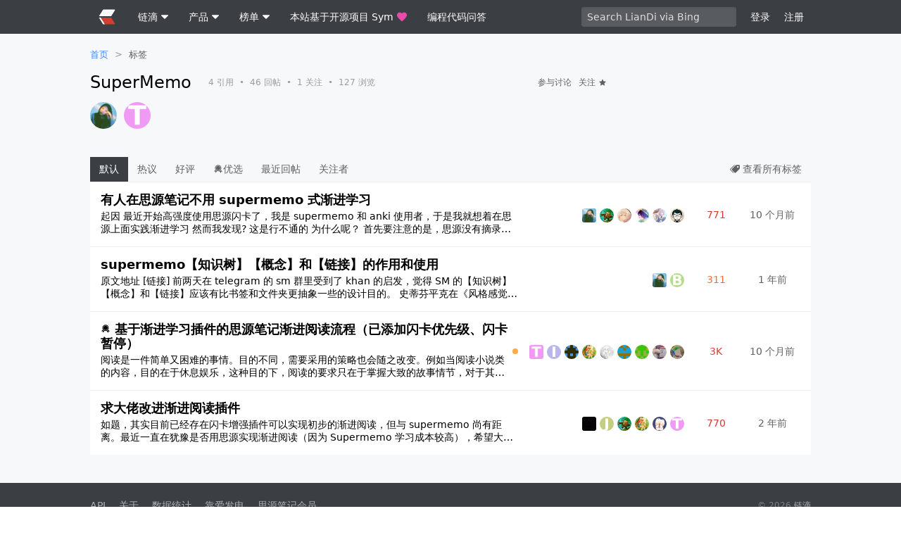

--- FILE ---
content_type: text/html; charset=utf-8
request_url: https://ld246.com/tag/supermemo
body_size: 11174
content:
<!DOCTYPE html>
<html lang="zh-cmn-Hans">
<head>
    <meta charset="utf-8"/>
    <meta http-equiv="X-UA-Compatible" content="IE=edge">
    <meta name="viewport" content="width=device-width, initial-scale=1.0, maximum-scale=1.0, user-scalable=0"/>
    <meta name="theme-color" content="#3b3e43">
    <meta name="apple-mobile-web-app-capable" content="yes">
    <meta name="mobile-web-app-capable" content="yes"/>
    <meta name="apple-mobile-web-app-status-bar-style" content="black">




    <meta name="format-detection" content="telephone=no"/>
    <title>SuperMemo - 链滴</title>
        <meta name="description" content="SuperMemo"/>
        <meta property="og:description" content="SuperMemo"/>
    <link rel="preconnect" href="https://ld246.com"/>
    <link rel="preconnect" href="https://b3logfile.com"/>
    <link class="hacpai-favicon" rel="icon" type="image/png" href="https://ld246.com/images/favicon.png"/>
    <link class="hacpai-favicon" rel="apple-touch-icon" href="https://ld246.com/images/apple-touch-icon.png">
    <link class="hacpai-favicon" rel="shortcut icon" type="image/x-icon" href="https://ld246.com/images/faviconH.png">
    <meta name="copyright" content="B3log"/>
    <meta http-equiv="Window-target" content="_top"/>
    <meta property="og:locale" content="zh-cmn-Hans"/>
    <meta property="og:title" content="SuperMemo - 链滴"/>
    <meta property="og:site_name" content="链滴"/>
    <meta property="og:url"
          content="https://ld246.com/tag/supermemo"/>
        <meta property="og:image" content="https://ld246.com/images/faviconH.png"/>
    <link rel="search" type="application/opensearchdescription+xml" title="LianDi" href="/opensearch.xml">
    <link rel="stylesheet" type="text/css" href="https://ld246.com/js/lib/vditor/dist/index.css?v=3.10.1">
    <script defer src="https://ld246.com/js/common/icon/classic/icon.js"></script>
<script defer src="https://ld246.com/js/lib/jquery.min.js"></script>
<script defer src="https://ld246.com/js/lib/lib.js"></script>
<script defer src="https://ld246.com/js/lib/vditor/dist/index.min.js?v=3.10.2b1"></script>
    <script type="text/javascript" charset="UTF-8" src="https://cdn.wwads.cn/js/makemoney.js" async></script>
    <script>var _hmt = _hmt || [];(function() {var hm = document.createElement("script");hm.src = "https://hm.baidu.com/hm.js?5aca0a0f4cab53fc6513525f5fe51343";var s = document.getElementsByTagName("script")[0]; s.parentNode.insertBefore(hm, s);})();</script>
    <link rel="canonical"
          href="https://ld246.com/tag/supermemo">
    
<script defer src="https://ld246.com/dist/skins/classic/article-list.715ff7121e55d8d5283d.js"></script><link href="https://ld246.com/dist/skins/classic/article-list.d2bb9bf2bdd6194b7bb1.css" rel="stylesheet"></head>
<body class="fn__flex-column">
    <header class="nav">
        <div class="wrapper">

                <a class="nav__logo" href="https://ld246.com">
                    <svg>
                        <use xlink:href="#iconLogo"></use>
                    </svg>
                </a>
                
            <nav class="nav-tabs">
                <div class="details">
                    <summary>
                        <span class="nav__item">
                            链滴
                            <div class="fn__space5"></div>
                            <svg class="svg--small nav__svg--show">
                                <use xlink:href="#iconChevronDown"></use>
                            </svg>
                        </span>
                    </summary>
                    <details-menu class="fn__layer fn__layer--big">
                        <a class="item" href="https://ld246.com/article/1440573175609">社区愿景和功能特性</a>
                        <hr>
                        <a class="item" href="https://ld246.com/guide/markdown">优雅的 Markdown 所见即所得编辑</a>
                        <a class="item" href="https://ld246.com/article/1474030007391">快捷键交互</a>
                        <hr>
                        <a class="item" href="https://ld246.com/article/1458317916817">随时自由编辑分享内容</a>
                        <a class="item" href="https://ld246.com/article/1533643205025">支持注销账号来去自由</a>
                        <hr>
                        <a class="item" href="https://ld246.com/article/1546941897596">分布式社区网络</a>
                        <a class="item" href="https://ld246.com/article/1488603534762">开放 API</a>
                    </details-menu>
                </div>
                <div class="details">
                    <summary>
                        <span class="nav__item">
                            产品
                            <div class="fn__space5"></div>
                            <svg class="svg--small nav__svg--show">
                                <use xlink:href="#iconChevronDown"></use>
                            </svg>
                        </span>
                    </summary>
                    <details-menu class="fn__layer fn__layer--big">
                        <a class="item" target="_blank" rel="noopener nofollow"
                           href="https://b3log.org/sym">Symphony 社区系统（Java）</a>
                        <a class="item" target="_blank" rel="noopener nofollow" href="https://b3log.org/solo">Solo 博客系统（Java）</a>
                        <a class="item" target="_blank" rel="noopener nofollow" href="https://b3log.org/vditor">Vditor 编辑器（TypeScript）</a>
                        <a class="item" target="_blank" rel="noopener nofollow" href="https://b3log.org/siyuan">思源笔记（Electron、Go）</a>
                        <a class="item" target="_blank" rel="noopener nofollow" href="https://github.com/88250/pipe">Pipe 博客平台（Vue、Go）</a>
                        <hr>
                        <a class="item" href="https://ld246.com/article/1568439160728">发展计划表</a>
                        <a class="item" href="https://ld246.com/article/1571542981532">发展简史</a>
                    </details-menu>
                </div>
                <div class="details">
                    <summary>
                        <span class="nav__item">
                            榜单
                            <div class="fn__space5"></div>
                            <svg class="svg--small nav__svg--show">
                                <use xlink:href="#iconChevronDown"></use>
                            </svg>
                        </span>
                    </summary>
                    <details-menu class="fn__layer fn__layer--big">
                        <a class="item" href="https://ld246.com/top/github/repo">GitHub 仓库排行</a>
                        <a class="item" href="https://ld246.com/top/article/reward">帖子打赏排行</a>
                        <a class="item" href="https://ld246.com/top/solo">Solo 博客端排行</a>
                        <a class="item" href="https://ld246.com/top/point/balance">积分排行</a>
                        <a class="item" href="https://ld246.com/top/au/today">活跃度排行</a>
                        <a class="item" href="https://ld246.com/top/general">贡献排行</a>
                    </details-menu>
                </div>

                <a href="https://github.com/88250/symphony" target="_blank" rel="noopener nofollow" class="nav__item">
                    本站基于开源项目 Sym
                    <div class="fn__space5"></div>
                    <svg class="ft__pink nav__svg--show">
                        <use xlink:href="#iconHeart"></use>
                    </svg>
                </a>

                <a href="https://routinepanic.com" target="_blank" class="nav__item">
                    编程代码问答
                    <div class="fn__space5"></div>
                </a>
            </nav>
<div class="quick-search quick-search--unlogin">
        <input class="quickSearchInput input" type="text" placeholder="Search LianDi via Bing" required="required"/>
</div>
            <div class="user-nav">
                <span id="navLogin"
                      class="nav__item fn__left commonGoLogin">登录</span>
                <span id="navRegister"
                      class="nav__item fn__left commonGoRegister">注册</span>
            </div>
        </div>
    </header>
<div class="main fn__flex-1 main--gray">
    <div id="tag-pjax-container">
        
        <div class="wrapper">
            <div class="content fn__flex-1 module">
                <div class="module">
<nav class="breadcrumb">
    <ol>
            <li>
                <a  href="https://ld246.com">首页</a>
            
            </li>
            <span class="fn__space5"></span>><span class="fn__space5"></span>
            <li>
                <a class="ft-a-title" href="https://ld246.com/tags">标签</a>
            
            </li>
    </ol>
    <script type="application/ld+json">
        {"itemListElement":[{"item":"https://ld246.com","@type":"ListItem","name":"首页","position":1},{"item":"https://ld246.com/tags","@type":"ListItem","name":"标签","position":2}],"@type":"BreadcrumbList","@context":"https://schema.org"}
    </script>
</nav>
                    <div class="fn__flex">
                        <div class="fn__flex-1">
                            <div class="fn__flex">
                                <h1 class="tags__title">
                                    SuperMemo &nbsp;&nbsp;
                                </h1>
                                <div class="ft-fade ft__smaller fn__flex-center fn__flex-1">
                                    <span class="article-level0">4</span> 引用
                                        &nbsp;•&nbsp;
                                        <span class="article-level0">46</span> 回帖
                                        &nbsp;•&nbsp;
                                        <span id="tagArticlesFollowCnt"
                                              class="article-level0">1</span>  关注
                                    &nbsp;•&nbsp;
                                    <span class="ft__level0">127</span> 浏览
                                </div>
                                    <a rel="nofollow" class="fn__flex-center action__item" href="https://ld246.com/post?type=0&tags=SuperMemo">参与讨论</a>
                                    <div class="fn__space5"></div>
                                    <div class="fn__space5"></div>
                                <details class="details action__item fn__flex-center">
                                    <summary class="fn__flex-inline">
                                        <span id="tagArticlesFollowText">关注</span>
                                        <span class="fn__space5"></span>
                                        <svg class="svg--small">
                                            <use xlink:href="#iconStar"></use>
                                        </svg>
                                    </summary>
                                    <details-menu class="fn__layer">
                                            <span class="item"
                                                  data-type="follow"
                                                  data-oid="1699882497157"
                                                  id="tagArticlesFollowBtn">关注</span>
                                        <span class="item"
                                              id="tagArticlesShareBtn"
                                              data-shareurl="https://ld246.com/tag/supermemo"
                                              data-avatar=""
                                              data-title="SuperMemo - 链滴"
                                              data-tags="SuperMemo">分享</span>
                                    </details-menu>
                                </details>
                            </div>
                            <div id="tagArticlesSharePanel" class="fn__none"></div>
                            <div>
                                    <a href="https://ld246.com/member/TangQi"
                                       class="tooltipped tooltipped__n tags__user tags__user--join"
                                       aria-label="活跃用户 TangQi">
                                        <div class="avatar"
                                             data-src="https://b3logfile.com/avatar/1659085015611_1728918845616.png?imageView2/1/w/48/h/48/interlace/0/q/100"></div>
                                    </a>
                                    <a href="https://ld246.com/member/QQQorange"
                                       class="tooltipped tooltipped__n tags__user tags__user--join"
                                       aria-label="活跃用户 QQQorange">
                                        <div class="avatar"
                                             data-src="https://b3logfile.com/avatar/1601443615068.png?imageView2/1/w/48/h/48/interlace/0/q/100"></div>
                                    </a>
                            </div>
                        </div>
                    </div>
                    <ul class="tag-desc fn__clear tags__relative tag-desc--right">
                    </ul>
                </div>
            </div>
            <div class="side">
                            <div class="wwads-cn wwads-horizontal" data-id="187" style="max-width:350px"></div>
            </div>
        </div>
        <div class="wrapper">
            <div class="module">
                <div class="tabs-sub">
                    <a pjax-Title="SuperMemo - 标签 - 链滴"
                       class="tabs-sub__item tabs-sub__item--current"
                       href="https://ld246.com/tag/supermemo">默认</a>
                    <a pjax-Title="SuperMemo - 标签 - 链滴"
                       class="tabs-sub__item"
                       href="https://ld246.com/tag/supermemo/hot">热议</a>
                    <a pjax-Title="SuperMemo - 标签 - 链滴"
                       class="tabs-sub__item"
                       href="https://ld246.com/tag/supermemo/good">好评</a>
                    <a pjax-Title="SuperMemo - 标签 - 链滴"
                       class="tabs-sub__item"
                       href="https://ld246.com/tag/supermemo/perfect">
                        <svg>
                            <use xlink:href="#iconPerfect"></use>
                        </svg>优选</a>
                    <a pjax-Title="SuperMemo - 标签 - 链滴"
                       class="tabs-sub__item"
                       href="https://ld246.com/tag/supermemo/reply">最近回帖</a>
                    <a pjax-Title="SuperMemo - 标签 - 链滴"
                       class="tabs-sub__item"
                       href="https://ld246.com/tag/supermemo/followers">关注者</a>

                    <a class="tabs-sub__item tabs-sub__item--link" href="https://ld246.com/tags">
                        <svg>
                            <use xlink:href="#iconTags"></use>
                        </svg>&nbsp;查看所有标签
                    </a>
                </div>
    <ul class="listAjax hotkey">
<li class="article-list__item fn__bgcfff">

        <div class="fn__flex">
            <div class="fn__flex article-list__panel fn__flex-1">
                <div class="fn__flex-1 fn__flex">
                    <div class="fn__flex-1">
                        <h2 class="article-list__title article-list__title--view fn__flex-1">
                            <a data-id="1741519031218" data-type="0"
                               
                               href="https://ld246.com/article/1741519031218"
                               target="_blank">有人在思源笔记不用 supermemo 式渐进学习</a>
                        </h2>
                        <a href="https://ld246.com/article/1741519031218" class="article-list__abstract">
                            起因 最近开始高强度使用思源闪卡了，我是 supermemo 和 anki 使用者，于是我就想着在思源上面实践渐进学习 然而我发现? 这是行不通的 为什么呢？ 首先要注意的是，思源没有摘录卡和填空卡之分，这里做了定义：摘录卡是指卡片内没有标记的卡片，填空卡则是指卡片内有标记的卡片 对于 supermemo，其渐进学习有 ..
                        </a>
                    </div>
                </div>
                <div class="article-list__user fn__flex fn__flex-center">
                    <a href="https://ld246.com/member/TangQi">
                        <div class="avatar-small tooltipped__user"
                             aria-name="TangQi"
                             data-src="https://b3logfile.com/avatar/1659085015611_1728918845616.png?imageView2/1/w/48/h/48/interlace/0/q/100"></div>
                    </a>

                            <a href="https://ld246.com/member/PiChou">
                                <div class="avatar-small tooltipped__user article-list__participant"
                                     aria-name="PiChou"
                                     data-src="https://b3logfile.com/avatar/1609499673876_1634701414713.png?imageView2/1/w/64/h/64/interlace/0/q/100"></div>
                            </a>
                            <a href="https://ld246.com/member/vifdi">
                                <div class="avatar-small tooltipped__user article-list__participant"
                                     aria-name="vifdi"
                                     data-src="https://b3logfile.com/avatar/1645000761332_1645000811908.gif?imageView2/1/w/64/h/64/interlace/0/q/100"></div>
                            </a>
                            <a href="https://ld246.com/member/JeffreyChen">
                                <div class="avatar-small tooltipped__user article-list__participant"
                                     aria-name="JeffreyChen"
                                     data-src="https://b3logfile.com/avatar/1672108273034_1737215061808.png?imageView2/1/w/64/h/64/interlace/0/q/100"></div>
                            </a>
                            <a href="https://ld246.com/member/nightstars">
                                <div class="avatar-small tooltipped__user article-list__participant"
                                     aria-name="nightstars"
                                     data-src="https://b3logfile.com/avatar/1711765554581_1726054841940.gif?imageView2/1/w/64/h/64/interlace/0/q/100"></div>
                            </a>
                            <a href="https://ld246.com/member/veryzhh">
                                <div class="avatar-small tooltipped__user article-list__participant"
                                     aria-name="veryzhh"
                                     data-src="https://b3logfile.com/avatar/1670900560938_1670900629527.jpeg?imageView2/1/w/64/h/64/interlace/0/q/100"></div>
                            </a>
                </div>
                    <a class="tooltipped tooltipped__n article-list__cnt fn__flex-center"
                       aria-label="浏览计数" href="https://ld246.com/article/1741519031218"
                       target="_blank">
                            <span class="article-level4">
                        771
                    </span>
                    </a>
                <a class="tooltipped tooltipped__n article-list__cnt fn__flex-center"
                   aria-label="2025-03-10 10:31"
                   href="https://ld246.com/article/1741519031218"
                   class="article-list__date fn__flex-center"
                   target="_blank">
                    <span class="article-list__date fn__flex-center">10 个月前</span>
                </a>
            </div>
        </div>

        <div class="fn-relative">
        <span class="heat tooltipped tooltipped__n" aria-label="帖子活跃度"
              style="width:0px"></span>
        </div>
</li>
<li class="article-list__item fn__bgcfff">

        <div class="fn__flex">
            <div class="fn__flex article-list__panel fn__flex-1">
                <div class="fn__flex-1 fn__flex">
                    <div class="fn__flex-1">
                        <h2 class="article-list__title article-list__title--view fn__flex-1">
                            <a data-id="1732515943005" data-type="0"
                               
                               href="https://ld246.com/article/1732515943005"
                               target="_blank">supermemo【知识树】【概念】和【链接】的作用和使用</a>
                        </h2>
                        <a href="https://ld246.com/article/1732515943005" class="article-list__abstract">
                            原文地址 [链接] 前两天在 telegram 的 sm 群里受到了 khan 的启发，觉得 SM 的【知识树】【概念】和【链接】应该有比书签和文件夹更抽象一些的设计目的。 史蒂芬平克在《风格感觉》一书中提到：「写作之难，在于把网状的思考，用树状的语法结构，转换成线性字符串。」 【知识树】的作用 知识树的本质是==承接 ..
                        </a>
                    </div>
                </div>
                <div class="article-list__user fn__flex fn__flex-center">
                    <a href="https://ld246.com/member/TangQi">
                        <div class="avatar-small tooltipped__user"
                             aria-name="TangQi"
                             data-src="https://b3logfile.com/avatar/1659085015611_1728918845616.png?imageView2/1/w/48/h/48/interlace/0/q/100"></div>
                    </a>

                            <a href="https://ld246.com/member/sa--sa">
                                <div class="avatar-small tooltipped__user article-list__participant"
                                     aria-name="sa--sa"
                                     data-src="https://b3logfile.com/avatar/1648286500865_1730087909950.png?imageView2/1/w/64/h/64/interlace/0/q/100"></div>
                            </a>
                </div>
                    <a class="tooltipped tooltipped__n article-list__cnt fn__flex-center"
                       aria-label="浏览计数" href="https://ld246.com/article/1732515943005"
                       target="_blank">
                            <span class="article-level3">
                        311
                    </span>
                    </a>
                <a class="tooltipped tooltipped__n article-list__cnt fn__flex-center"
                   aria-label="2024-11-25 16:14"
                   href="https://ld246.com/article/1732515943005"
                   class="article-list__date fn__flex-center"
                   target="_blank">
                    <span class="article-list__date fn__flex-center">1 年前</span>
                </a>
            </div>
        </div>

        <div class="fn-relative">
        <span class="heat tooltipped tooltipped__n" aria-label="帖子活跃度"
              style="width:0px"></span>
        </div>
</li>
<li class="article-list__item fn__bgcfff">

        <div class="fn__flex">
            <div class="fn__flex article-list__panel fn__flex-1">
                <div class="fn__flex-1 fn__flex">
                    <div class="fn__flex-1">
                        <h2 class="article-list__title article-list__title--view fn__flex-1">
    <span class="tooltipped tooltipped__w" aria-label="优选"><svg><use xlink:href="#iconPerfect"></use></svg></span>
                            <a data-id="1704599752251" data-type="0"
                               
                               href="https://ld246.com/article/1704599752251"
                               target="_blank">基于渐进学习插件的思源笔记渐进阅读流程（已添加闪卡优先级、闪卡暂停）</a>
                        </h2>
                        <a href="https://ld246.com/article/1704599752251" class="article-list__abstract">
                            阅读是一件简单又困难的事情。目的不同，需要采用的策略也会随之改变。例如当阅读小说类的内容，目的在于休息娱乐，这种目的下，阅读的要求只在于掌握大致的故事情节，对于其细则无需刻意记忆，因此少有人尝试背诵小说。而当需要学习一些专业性知识的时候，就不能采取同样策略，小说可以以极快的速度浏览完成，这个过程当中无需做笔记，无需思考 ..
                        </a>
                    </div>
                </div>
                    <a class="tooltipped tooltipped__n article-list__original fn__flex-center
                        article-list__original--10
"
                       href="https://ld246.com/article/1544941500253" target="_blank"
                       aria-label="原创指数 100"></a>
                <div class="article-list__user fn__flex fn__flex-center">
                    <a href="https://ld246.com/member/QQQorange">
                        <div class="avatar-small tooltipped__user"
                             aria-name="QQQorange"
                             data-src="https://b3logfile.com/avatar/1601443615068.png?imageView2/1/w/48/h/48/interlace/0/q/100"></div>
                    </a>

                            <a href="https://ld246.com/member/openAI">
                                <div class="avatar-small tooltipped__user article-list__participant"
                                     aria-name="openAI"
                                     data-src="https://b3logfile.com/avatar/1669355010422.png?imageView2/1/w/64/h/64/interlace/0/q/100"></div>
                            </a>
                            <a href="https://ld246.com/member/gtxxeon">
                                <div class="avatar-small tooltipped__user article-list__participant"
                                     aria-name="gtxxeon"
                                     data-src="https://b3logfile.com/avatar/1704994633726.png?imageView2/1/w/64/h/64/interlace/0/q/100"></div>
                            </a>
                            <a href="https://ld246.com/member/player">
                                <div class="avatar-small tooltipped__user article-list__participant"
                                     aria-name="player"
                                     data-src="https://b3logfile.com/avatar/1656951563417_1750673204425.png?imageView2/1/w/64/h/64/interlace/0/q/100"></div>
                            </a>
                            <a href="https://ld246.com/member/Cavendish">
                                <div class="avatar-small tooltipped__user article-list__participant"
                                     aria-name="Cavendish"
                                     data-src="https://b3logfile.com/avatar/1668089345408_1679231053238.jpeg?imageView2/1/w/64/h/64/interlace/0/q/100"></div>
                            </a>
                            <a href="https://ld246.com/member/hyouka">
                                <div class="avatar-small tooltipped__user article-list__participant"
                                     aria-name="hyouka"
                                     data-src="https://b3logfile.com/avatar/1620529047276.png?imageView2/1/w/64/h/64/interlace/0/q/100"></div>
                            </a>
                            <a href="https://ld246.com/member/suka">
                                <div class="avatar-small tooltipped__user article-list__participant"
                                     aria-name="suka"
                                     data-src="https://b3logfile.com/avatar/1674008174816.png?imageView2/1/w/64/h/64/interlace/0/q/100"></div>
                            </a>
                            <a href="https://ld246.com/member/HyFran">
                                <div class="avatar-small tooltipped__user article-list__participant"
                                     aria-name="HyFran"
                                     data-src="https://b3logfile.com/avatar/1693897548059_1693897645260.jpeg?imageView2/1/w/64/h/64/interlace/0/q/100"></div>
                            </a>
                            <a href="https://ld246.com/member/lear1">
                                <div class="avatar-small tooltipped__user article-list__participant"
                                     aria-name="lear1"
                                     data-src="https://b3logfile.com/avatar/1617845320963_1617845410465.jpeg?imageView2/1/w/64/h/64/interlace/0/q/100"></div>
                            </a>
                </div>
                    <a class="tooltipped tooltipped__n article-list__cnt fn__flex-center"
                       aria-label="浏览计数" href="https://ld246.com/article/1704599752251"
                       target="_blank">
                            <span class="article-level4">
                        3K
                    </span>
                    </a>
                <a class="tooltipped tooltipped__n article-list__cnt fn__flex-center"
                   aria-label="2025-03-10 21:23"
                   href="https://ld246.com/article/1704599752251"
                   class="article-list__date fn__flex-center"
                   target="_blank">
                    <span class="article-list__date fn__flex-center">10 个月前</span>
                </a>
            </div>
        </div>

        <div class="fn-relative">
        <span class="heat tooltipped tooltipped__n" aria-label="帖子活跃度"
              style="width:0px"></span>
        </div>
</li>
<li class="article-list__item fn__bgcfff">

        <div class="fn__flex">
            <div class="fn__flex article-list__panel fn__flex-1">
                <div class="fn__flex-1 fn__flex">
                    <div class="fn__flex-1">
                        <h2 class="article-list__title article-list__title--view fn__flex-1">
                            <a data-id="1699874214115" data-type="0"
                               
                               href="https://ld246.com/article/1699874214115"
                               target="_blank">求大佬改进渐进阅读插件</a>
                        </h2>
                        <a href="https://ld246.com/article/1699874214115" class="article-list__abstract">
                            如题，其实目前已经存在闪卡增强插件可以实现初步的渐进阅读，但与 supermemo 尚有距离。最近一直在犹豫是否用思源实现渐进阅读（因为 Supermemo 学习成本较高），希望大佬能打消我的疑虑
                        </a>
                    </div>
                </div>
                <div class="article-list__user fn__flex fn__flex-center">
                    <a href="https://ld246.com/member/Veritas">
                        <div class="avatar-small tooltipped__user"
                             aria-name="Veritas"
                             data-src="https://b3logfile.com/avatar/1698126084652_1698126167965.jpeg?imageView2/1/w/48/h/48/interlace/0/q/100"></div>
                    </a>

                            <a href="https://ld246.com/member/zxhd86">
                                <div class="avatar-small tooltipped__user article-list__participant"
                                     aria-name="zxhd86"
                                     data-src="https://b3logfile.com/avatar/1654576506442.png?imageView2/1/w/64/h/64/interlace/0/q/100"></div>
                            </a>
                            <a href="https://ld246.com/member/PiChou">
                                <div class="avatar-small tooltipped__user article-list__participant"
                                     aria-name="PiChou"
                                     data-src="https://b3logfile.com/avatar/1609499673876_1634701414713.png?imageView2/1/w/64/h/64/interlace/0/q/100"></div>
                            </a>
                            <a href="https://ld246.com/member/player">
                                <div class="avatar-small tooltipped__user article-list__participant"
                                     aria-name="player"
                                     data-src="https://b3logfile.com/avatar/1656951563417_1750673204425.png?imageView2/1/w/64/h/64/interlace/0/q/100"></div>
                            </a>
                            <a href="https://ld246.com/member/Dengxinrongcheng">
                                <div class="avatar-small tooltipped__user article-list__participant"
                                     aria-name="Dengxinrongcheng"
                                     data-src="https://b3logfile.com/avatar/1637387263706_1699847244862.png?imageView2/1/w/64/h/64/interlace/0/q/100"></div>
                            </a>
                            <a href="https://ld246.com/member/QQQorange">
                                <div class="avatar-small tooltipped__user article-list__participant"
                                     aria-name="QQQorange"
                                     data-src="https://b3logfile.com/avatar/1601443615068.png?imageView2/1/w/64/h/64/interlace/0/q/100"></div>
                            </a>
                </div>
                    <a class="tooltipped tooltipped__n article-list__cnt fn__flex-center"
                       aria-label="浏览计数" href="https://ld246.com/article/1699874214115"
                       target="_blank">
                            <span class="article-level4">
                        770
                    </span>
                    </a>
                <a class="tooltipped tooltipped__n article-list__cnt fn__flex-center"
                   aria-label="2024-01-07 13:39"
                   href="https://ld246.com/article/1699874214115"
                   class="article-list__date fn__flex-center"
                   target="_blank">
                    <span class="article-list__date fn__flex-center">2 年前</span>
                </a>
            </div>
        </div>

        <div class="fn-relative">
        <span class="heat tooltipped tooltipped__n" aria-label="帖子活跃度"
              style="width:0px"></span>
        </div>
</li>
    </ul>
            </div>
        </div>
    </div>
    
</div>
<footer class="footer">
    <div class="wrapper">
        <div class="footer-nav fn__flex">
            <div class="fn-flex-1">
                <a href="https://ld246.com/article/1488603534762" target="_blank">API</a>
                <a rel="help" href="https://ld246.com/article/1440573175609" target="_blank">关于</a>
                <a href="https://ld246.com/statistic" rel="nofollow" target="_blank">数据统计</a>
                <a href="https://ld246.com/sponsor" target="_blank">靠爱发电</a>
                <a href="https://b3log.org/siyuan/pricing.html" target="_blank">思源笔记会员</a>
            </div>

            <div class="ft__smaller">
                 &COPY; 2026 <a rel="copyright noopener nofollow" href="https://ld246.com" target="_blank">链滴</a>
            </div>
        </div>
        <div class="fn__flex">
            <div class="fn__flex-1">
                <a href="https://github.com/88250/symphony" target="_blank" rel="noopener nofollow"
                   class="tooltipped tooltipped__n footer__share"
                   aria-label="本站基于开源项目 Sym">
                    <svg class="icon-github">
                        <use xlink:href="#iconGithub"></use>
                    </svg>
                </a>
                <a target="_blank" rel="noopener nofollow" class="tooltipped tooltipped__n footer__share" aria-label="关注微博"
                   href="https://weibo.com/b3log">
                    <svg class="icon-weibo">
                        <use xlink:href="#iconWeibo"></use>
                    </svg>
                </a>
                <span class="ft__smaller">
                    记录生活，连接点滴
                </span>
            </div>

            <div class="ft__smaller">
                    <a href="https://beian.miit.gov.cn" rel="noopener nofollow" target="_blank">滇ICP备14007358号-5</a> •
                <a href="https://b3log.org/sym" rel="noopener nofollow" target="_blank">Sym</a>
                v3.6.4
            </div>
        </div>
    </div>
</footer>
<script>
  var Label = {
    resetLabel: '重置',
    emailLabel: '电子邮箱',
    getPhoneCaptchasLabel: '获取旧手机和新手机验证码',
    phoneLabel: '手机号',
    newPhoneLabel: '新手机号',
    settingsAccountTip20Label: '建议绑定邮箱，因为“忘记密码”功能的验证码是通过电子邮件发送的',
    newEmailLabel: '新电子邮箱',
    getEmailCaptchaLabel: '获取邮箱验证码',
    newEmailCaptchaLabel: '新电子邮箱验证码',
    getEmailCaptchasLabel: '获取邮箱验证码和新邮箱验证码',
    emailCaptchaLabel: '邮箱验证码',
    changeBindLabel: '换绑',
    bindLabel: '绑定',
    settingsAccountTip10Label: '目前仅支持中国大陆地区手机号',
    phoneCaptchaLabel: '手机验证码',
    getPhoneCaptchaLabel: '获取手机验证码',
    imageCaptchaLabel: '请输入右侧图形验证码',
    nameEmailPhoneLabel: '用户名/邮箱/手机号',
    passwordLabel: '密码',
    confirmPushBlogLabel: '确定将本文推送到对应的博客端吗？',
    finishedLabel: '已被领完',
    receivedLabel: '已领取',
    hongbaoMsgLabel: '大吉大利，今晚吃鱼！',
    numberLabel: '个数',
    amountToLabel: '总计',
    hongbaoLabel: '红包',
    currentCopyPasteTail: 0,
    currentViewArticleThemeLight: 'light',
    currentViewArticleThemeDark: 'dark',
    currentViewCodeBlockThemeLight: 'github',
    currentViewCodeBlockThemeDark: 'dracula',
    forwardServer: 'https://ld246.com',
    currentSkinMode: 0,
    commentReviewRequired: false,
    comment2ReviewRequired: false,
    contextPath: '',
    reviewingLabel: '审核中',
    reviewLabel: '审核',
    sendLabel: '发送',
    advanceSearchLabel: '高级搜索',
    notFoundPostLabel: '帖子不存在',
    notFoundTagLabel: '标签不存在',
    notFoundUserLabel: '用户不存在',
    getNewChatLabel: '查看新的聊天内容',
    systemEmptyLabel: '暂时没有内容，请稍后再来看看',
    historyLabel: '历史',
    updateHistoryLabel: '编辑历史',
    thoughtLabel: '思绪',
    link26: 'https://ld246.com/article/1558427377784',
    viewAllMsgLabel: '查看所有消息',
    deReplyLabel: '&nbsp;的回帖',
    openLabel: '展开',
    foldLabel: '折叠',
    offTopicLabel: '偏离主题',
    outdatedLabel: '已过时',
    link1: 'https://ld246.com/article/1474030007391',
    link25: 'https://ld246.com/article/1464416402922',
    comment2UseSceneLabel: '仅支持_斜体_、**加粗**以及超链接，请浏览<a href="https://ld246.com/article/1555259445024" target="_blank">使用场景说明</a>了解更多细节',
    notificationComment2edLabel: '收到的评论',
    comment2ErrorLabel: '评论内容长度 4-4096',
    sc403Label: '因权限不足操作已被禁止',
    consoleDebugInfo1: '%c链滴%c\n  记录生活，连接点滴\n  b3log.org\n  Copyright © 2012-present',
    chickenEggLabel: '没有鸡，哪来的鸡蛋呢？',
    myFileLabel: '我的文件',
    lang: 'zh-cmn-Hans',
    iPadTipLabel: '⚠️ 第一次点击查看 hover 效果，第二次点击才是真正的点击',
    useHorizontalScreenLabel: '请使用横屏全屏模式进行浏览，以便获取最佳体验',
    updateArticlePollFailedLabel: '投票表单没有插入到正文中，如果不需要投票表单请先进行删除',
    insertLabel: '插入',
    updateLabel: '更新',
    removeLabel: '删除',
    addOptionLabel: '添加选项',
    isPublicLabel: '是否公开投票人',
    endTimeLabel: '投票如需定时结束，请完整设置年/月/日 时:分',
    typeLabel: '类型',
    optionLabel: '选项',
    titleLabel: '标题',
    multipleSelectionLabel: '多选',
    singleSelectionLabel: '单选',
    pollLabel: '投票',
    commentEditorPlaceholderLabel: '请输入回帖内容',
    confirmRemoveLabel: '确定删除么？',
    editLabel: '编辑',
    confirmLogoutLabel: '确定需要登出？',
    version: '3.6.4',
    moreLabel: '更多',
    hideLabel: '隐藏',
    chatLabel: '聊天',
    openOrgImgLabel: '查看原图',
    downloadLabel: '下载',
    revolveLabel: '旋转',
    nextPageLabel: '下一页',
    YCYLabel: '异次元空间',
    syntaxHighlighting: 'chroma',
    searchEmptyLabel: '暂时没有 [${key}] 相关的数据',
    statUserLabel: '用户',
    tagLabel: '标签',
    articleLabel: '帖子',
    updateNameTipLabel: '（修改用户名需消耗 {point} 积分）',
    certainLabel: '确定',
    deactivateAccountLabel: '永久停用账号',
    deactivateAccountTipLabel: '<ul><li>账号一旦停用就无法恢复，请不要随意尝试</li><li>用户名会被 <code>someone101</code> 填充（后面的数字是用户编号），密码会被随机数重置</li><li>清空用户昵称、自我标签、URL、简介、头像、站点连接、邮寄地址等信息</li><li>所有隐私设置开关将恢复默认的公开状态</li><li>解绑关联的第三方社交账号、手机</li><li><strong>用户名、手机号、绑定的第三方账号以后将不能再次被使用</strong></li><li>用户状态被置为停用，禁止登录</li></ul>',
    deactivateAccountTip2Label: '停用账号须知',
    tipLabel: '提示',
    reportContentLabel: '请说明举报理由',
    miscLabel: '其他',
    reportSuccLabel: '举报已提交，稍后具有管理权限的用户会进行审核，感谢你花时间来帮助社区，让我们共同维护好这里的环境氛围 ❤️',
    spamADLabel: '垃圾广告',
    pornographicLabel: '低俗色情',
    violationOfRegulationsLabel: '违法违规',
    allegedlyInfringingLabel: '涉嫌侵权',
    personalAttacksLabel: '人身攻击',
    posingAccountLabel: '冒充账号',
    spamADAccountLabel: '垃圾广告账号',
    personalInfoViolationLabel: '个人信息违规',
    reportLabel: '举报',
    noMessageLabel: '无消息',
    invalidQnAOfferPointLabel: '悬赏积分必须大于等于 20',
    submitLabel: '提交',
    nextStepLabel: '下一步',
    breezemoonLabel: '清风明月',
    breezemoonDescriptionLabel: '只与清风、明月为伴。',
    invalidUserNameLabel: '用户名仅允许使用数字或字母，最大长度 20',
    finshLabel: '完成',
    invalidEmailLabel: '邮箱地址格式有误',
    confirmPwdErrorLabel: '密码输入不一致',
    captchaErrorLabel: '验证码错误',
    imgMaxSize: 10485760,
    fileMaxSize: 20971520,
    miniPostfix: '.min',
    messageLabel: '消息',
    desktopNotificationTemplateLabel: '你有 ${count} 条未读消息',
    invalidPasswordLabel: '密码格式有误（数字及字母组合，长度 6-16）',
    loginNameErrorLabel: '登录名称长度 1-256',
    followLabel: '关注',
    unfollowLabel: '取消关注',
    symphonyLabel: '链滴',
    cmtLabel: '回帖',
    collectLabel: '收藏',
    uncollectLabel: '取消收藏',
    copyLabel: '复制',
    copiedLabel: '已复制',
    servePath: 'https://ld246.com',
    serverHost: 'ld246.com',
    staticServePath: 'https://ld246.com',
    isLoggedIn: false,
    funNeedLoginLabel: '登录后才能使用该功能',
    notificationCommentedLabel: '收到的回帖',
    notificationReplyLabel: '收到的回复',
    notificationAtLabel: '提及我的',
    notificationFollowingLabel: '我关注的',
    pointLabel: '积分',
    sameCityLabel: '同城',
    systemLabel: '系统',
    walletLabel: '钱包',
    newFollowerLabel: '新关注者',
    makeAsReadLabel: '标记为已读',
    commaLabel: '，',
    setEmotionLabel: '设置常用表情',
    year: '2026',
    mouseEffects: false,
    killBrowserLabel: '<div class="fn__clear vditor-reset">为了让浏览器更好的发展，人类更加的进步，拥有更好的体验，让我们放弃使用那些过时、不安全的浏览器。<p>你可以下载：</p><ul class="fn__left"><li><a href="http://www.google.com/chrome" target="_blank" rel="noopener nofollow">谷歌浏览器</a></li><li><a href="http://www.mozilla.com/" target="_blank" rel="noopener nofollow">火狐</a></li><li><a href="http://se.360.cn/" target="_blank" rel="noopener nofollow">360</a> 或者 <a href="https://www.baidu.com/s?wd=%E6%B5%8F%E8%A7%88%E5%99%A8" target="_blank" rel="noopener nofollow">其它浏览器</a></li></ul><img class="fn__right" alt="Kill IE6" title="Kill IE6" src="/images/kill-browser.png"></div>',
    killBrowserTitleLabel: '让我们放弃使用那些过时、不安全的浏览器吧！',
    activityStartEatingSnakeTipLabel: '玩一局需要 【{point}】积分，确定开始么？',
    activityStartGobangTipLabel: '玩一局需要 【{point}】积分，确定开始么？',
    activityAskForDrawLabel: '对方请求和棋，是否同意？',
    newVersionAvailableLabel: '新版本可用',
    colonLabel: '：',
    upToDateLabel: '已是最新版 ✨',
    amountNotEmpty: '数额不能为空',
    updateFailLabel: '更新失败',
    updateSuccLabel: '更新成功',
    transferSuccLabel: '转账成功',
    pointExchangeSiYuanCloudSpaceSuccLabel: '兑换成功，请在思源中刷新账号',
    invalidUserURLLabel: '链接需要符合 URL（协议://地址），最大长度 96',
    tagsErrorLabel: '最多包含 4 个标签，每个标签长度 1-9，请勿包含特殊符号',
    invalidUserQQLabel: 'QQ 号必须为数字，最大长度 12',
    invalidUserIntroLabel: '个人简介最大长度 255',
    invalidUserB3KeyLabel: 'B3 Key 最大长度 20',
    invalidUserB3ClientURLLabel: 'B3 博客接口最大长度 150',
    invalidUserNicknameLabel: '昵称最大长度 20',
    invalidPhoneLabel: '手机号有误',
    uploadLabel: '上传',
    helpLabel: '帮助',
    articleTitleErrorLabel: '帖子标题长度 1-255',
    articleContentErrorLabel: '帖子内容长度 0-{maxArticleContentLength}',
    recordDeniedLabel: '授权后才可以使用音频',
    recordDeviceNotFoundLabel: '录音设备加载失败',
    audioRecordingLabel: '[录音中]',
    uploadingLabel: '[上传中请稍候]',
    articleRewardPointErrorLabel: '打赏区积分必须为正整数',
    discussionLabel: '机要',
    commonAtUser: 'false',
    commentErrorLabel: '回帖内容长度 1-4096',
    notAllowCmtLabel: '该帖已关闭回帖',
    upLabel: '赞同',
    downLabel: '反对',
    removedLabel: '相关数据已被删除',
    stickConfirmLabel: '确定要消费 {point} 积分来置顶该帖子吗？',
    noRevisionLabel: '权限不足或内容没有发生过改变。',
    thankedLabel: '已感谢',
    thankLabel: '感谢',
    isAdminLoggedIn: false,
    adminLabel: '管理',
    thankSelfLabel: '老王，你家的瓜熟了~',
    replyLabel: '回复',
    referenceLabel: '引用',
    goCommentLabel: '跳转到回帖',
    commonUpdateCommentPermissionLabel: '更新回帖',
    noPermissionLabel: '抱歉，你目前暂时还不能使用该功能，详情请浏览<a href="https://ld246.com/article/1482057214675" target="_blank">社区信任体系</a>',
    rewardLabel: '打赏',
    closeLabel: '关闭',
    invalidAppRoleLabel: '角色有误',
    cancelLabel: '取消',
    wsToken: '',
    adGitHubRepo: String.raw`{"description":"The best plugin to manage and edit code snippets","language":"TypeScript","full_name":"TCOTC/snippets","avatar":"https://avatars.githubusercontent.com/u/78434827?v=4","stargazers_count":"14","html_url":"https://github.com/TCOTC/snippets"}`,
    csrfToken: '',
  }
</script>
 <!--[if le IE 8]>
 <script>
     document.getElementsByTagName(
             'div')[0].innerHTML = '<div class="dialog"><div class="dialog__bg"></div><div class="dialog__main" style="width:768px;top:' +
             (document.documentElement.clientHeight - 287) / 2 + 'px;left:' +
             (document.documentElement.clientWidth - 768) / 2 + 'px">'
             +
             '<div style="height: 20px" class="dialog__header fn__clear" onselectstart="return false;"><h2>让我们放弃使用那些过时、不安全的浏览器吧！</h2></div><div class="dialog__content"><div class="fn__clear vditor-reset">为了让浏览器更好的发展，人类更加的进步，拥有更好的体验，让我们放弃使用那些过时、不安全的浏览器。<p>你可以下载：</p><ul class="fn__left"><li><a href="http://www.google.com/chrome" target="_blank" rel="noopener nofollow">谷歌浏览器</a></li><li><a href="http://www.mozilla.com/" target="_blank" rel="noopener nofollow">火狐</a></li><li><a href="http://se.360.cn/" target="_blank" rel="noopener nofollow">360</a> 或者 <a href="https://www.baidu.com/s?wd=%E6%B5%8F%E8%A7%88%E5%99%A8" target="_blank" rel="noopener nofollow">其它浏览器</a></li></ul><img class="fn__right" alt="Kill IE6" title="Kill IE6" src="/images/kill-browser.png"></div></div></div></div>'
 </script>
 <![endif]-->
</body>
</html>

<!-- Generated by Latke (https://github.com/88250/latke) in 257ms, 2026/01/27 19:21:45 -->

--- FILE ---
content_type: text/css
request_url: https://ld246.com/js/lib/vditor/dist/css/content-theme/light.css
body_size: 718
content:
/*!
 * Vditor - A markdown editor written in TypeScript.
 *
 * MIT License
 *
 * Copyright (c) 2018-present B3log 开源, b3log.org
 *
 * Permission is hereby granted, free of charge, to any person obtaining a copy
 * of this software and associated documentation files (the "Software"), to deal
 * in the Software without restriction, including without limitation the rights
 * to use, copy, modify, merge, publish, distribute, sublicense, and/or sell
 * copies of the Software, and to permit persons to whom the Software is
 * furnished to do so, subject to the following conditions:
 *
 * The above copyright notice and this permission notice shall be included in all
 * copies or substantial portions of the Software.
 *
 * THE SOFTWARE IS PROVIDED "AS IS", WITHOUT WARRANTY OF ANY KIND, EXPRESS OR
 * IMPLIED, INCLUDING BUT NOT LIMITED TO THE WARRANTIES OF MERCHANTABILITY,
 * FITNESS FOR A PARTICULAR PURPOSE AND NONINFRINGEMENT. IN NO EVENT SHALL THE
 * AUTHORS OR COPYRIGHT HOLDERS BE LIABLE FOR ANY CLAIM, DAMAGES OR OTHER
 * LIABILITY, WHETHER IN AN ACTION OF CONTRACT, TORT OR OTHERWISE, ARISING FROM,
 * OUT OF OR IN CONNECTION WITH THE SOFTWARE OR THE USE OR OTHER DEALINGS IN THE
 * SOFTWARE.
 *
 */
.vditor-reset h1, .vditor-reset h2 {
    padding-bottom: 0.3em;
    border-bottom: 1px solid #eaecef;
}

.vditor-reset hr {
    background-color: #eaecef;
}

.vditor-reset blockquote {
    color: #6a737d;
    border-left: .25em solid #eaecef
}

.vditor-reset iframe {
    border: 1px solid #d1d5da
}

.vditor-reset table tr {
    border-top: 1px solid #c6cbd1;
    background-color: #fafbfc
}

.vditor-reset table td, .vditor-reset table th {
    border: 1px solid #dfe2e5
}

.vditor-reset table tbody tr:nth-child(2n) {
    background-color: #fff
}

.vditor-reset code:not(.hljs):not(.highlight-chroma) {
    background-color: rgba(27, 31, 35, .05);
}

.vditor-reset kbd {
    color: #24292e;
    background-color: #fafbfc;
    border: solid 1px #d1d5da;
    box-shadow: inset 0 -1px 0 #d1d5da;
}

.vditor-speech {
    background-color: #f6f8fa;
    border: 1px solid #d1d5da;
    color: #586069;
}

.vditor-speech--current, .vditor-speech:hover {
    color: #4285f4;
}

.vditor-linkcard a {
    background-color: #f6f8fa;
}

.vditor-linkcard a:visited .vditor-linkcard__abstract {
    color: rgba(88, 96, 105, 0.36);
}

.vditor-linkcard__title {
    color: #24292e;
}

.vditor-linkcard__abstract {
    color: #586069;
}

.vditor-linkcard__site {
    color: #4285f4;
}

.vditor-linkcard__image {
    background-color: rgba(88, 96, 105, 0.36);
}


--- FILE ---
content_type: application/javascript
request_url: https://ld246.com/js/common/icon/classic/icon.js
body_size: 28448
content:
/*
 * Symphony - A modern community (forum/BBS/SNS/blog) platform written in Java.
 * Copyright (C) 2012-present, b3log.org
 *
 * 本文件属于 Sym 商业版的一部分，请仔细阅读项目根文件夹的 LICENSE 并严格遵守相关约定
 */
/**
 * @fileoverview add svg sprite.
 *
 * @author <a href="http://vanessa.b3log.org">Liyuan Li</a>
 * @version 0.4.0.0, Jun 9, 2019
 */
const svg =`<svg style="position: absolute; width: 0; height: 0; overflow: hidden;" version="1.1" xmlns="http://www.w3.org/2000/svg"><defs>
  <symbol id="iconEth" viewBox="0 0 32 32">
    <path d="M15.829 22.514l-9.943-5.943 9.943-16.571z"></path>
    <path d="M15.829 32l-9.714-13.943 9.714 5.829z"></path>
    <path d="M16.171 22.514l9.943-5.943-9.943-16.571z"></path>
    <path d="M16.286 32l9.829-13.943-9.829 5.829z"></path>
  </symbol>
  <symbol id="iconMod" viewBox="0 0 32 32">
    <path d="M28.205 1.841c-1.124-1.137-2.683-1.841-4.407-1.841-1.785 0-3.394 0.755-4.525 1.964l-0.003 0.004c-0.953 1.206-1.745 2.597-2.311 4.099l-0.035 0.107c-0.074 0.225-0.117 0.484-0.117 0.752 0 0.626 0.231 1.198 0.613 1.635l-0.003-0.003 4.252 4.382c0.414 0.386 0.971 0.623 1.584 0.623 0.265 0 0.519-0.044 0.757-0.126l-0.016 0.005c1.571-0.621 2.927-1.434 4.124-2.431l-0.024 0.019c2.498-2.535 2.548-6.591 0.112-9.187v-0.002zM22.77 29.592h-3.674v-12.371l1.17-1.014c0.29-0.246 0.473-0.611 0.473-1.018 0-0.37-0.151-0.705-0.395-0.946l-0-0-4.276-4.38c-0.229-0.247-0.554-0.4-0.916-0.4-0.403 0-0.762 0.191-0.99 0.488l-0.002 0.003-9.575 11.814c-0.441 0.549-0.708 1.254-0.708 2.022 0 0.548 0.136 1.065 0.376 1.518l-0.008-0.018v0.020c-0.181 0.733-0.752 1.298-1.475 1.468l-0.013 0.003c-0.252 0.054-0.462 0.203-0.596 0.406l-0.002 0.004c-0.099 0.152-0.158 0.337-0.158 0.537 0 0.334 0.166 0.63 0.419 0.809l0.003 0.002c0.156 0.106 0.338 0.164 0.524 0.162 0.062 0.002 0.124-0.008 0.182-0.026 1.148-0.238 2.085-0.98 2.586-1.979l0.010-0.021c0.333 0.146 0.721 0.23 1.128 0.23 0.768 0 1.467-0.301 1.983-0.791l-0.001 0.001 7.933-6.866v10.334h-3.683c-0.649 0.010-1.172 0.539-1.172 1.19 0 0.007 0 0.013 0 0.020v-0.001c0 0.668 0.526 1.208 1.172 1.208h9.707c0.018 0.001 0.039 0.002 0.059 0.002 0.636 0 1.155-0.5 1.184-1.129l0-0.003c0.002-0.026 0.003-0.056 0.003-0.086 0-0.661-0.535-1.196-1.196-1.196-0.026 0-0.051 0.001-0.077 0.002l0.003-0v0.004z"></path>
  </symbol>
  <symbol id="iconHongbao" viewBox="0 0 32 32">
    <path d="M11.273 12.766c-3.168-0.488-6.006-1.592-8.496-3.191l0.087 0.052v20.147c0.021 1.234 1.027 2.226 2.264 2.226 0 0 0 0 0 0h21.822c1.252-0.005 2.264-1.021 2.264-2.273 0 0 0 0 0-0v0-20.109c-2.405 1.556-5.246 2.664-8.298 3.133l-0.12 0.015c-0.559 2.141-2.476 3.696-4.756 3.696s-4.197-1.555-4.749-3.662l-0.008-0.034zM26.95 0h-21.822c-0 0-0 0-0 0-1.237 0-2.242 0.992-2.264 2.224l-0 0.002v3.12c2.32 2.174 5.299 3.67 8.607 4.156l0.087 0.011c0.803-1.705 2.506-2.863 4.48-2.863s3.678 1.159 4.468 2.833l0.013 0.030c3.396-0.5 6.375-1.999 8.703-4.184l-0.009 0.008v-3.063c0 0 0 0 0-0 0-1.252-1.012-2.268-2.263-2.273h-0z"></path>
    <path d="M19.33 11.529c-0.005-1.814-1.477-3.282-3.291-3.282-1.818 0-3.291 1.474-3.291 3.291s1.474 3.291 3.291 3.291v0c0 0 0 0 0 0 1.818 0 3.291-1.474 3.291-3.291 0-0.003 0-0.007 0-0.010v0.001z"></path>
  </symbol>
  <symbol id="iconMarkdown" viewBox="0 0 32 32">
    <path d="M29.693 25.847h-27.386c-1.274 0-2.307-1.033-2.307-2.307v0-15.081c0-1.274 1.033-2.307 2.307-2.307h27.386c1.274 0 2.307 1.033 2.307 2.307v15.079c0 0.001 0 0.002 0 0.003 0 1.274-1.033 2.307-2.307 2.307 0 0 0 0 0 0v0zM7.691 21.231v-6l3.078 3.847 3.076-3.847v6.001h3.078v-10.461h-3.078l-3.076 3.847-3.078-3.847h-3.078v10.464zM28.309 16h-3.078v-5.231h-3.076v5.231h-3.078l4.615 5.386z"></path>
  </symbol>
  <symbol id="iconGitee" viewBox="0 0 32 32">
    <path d="M16 32c-8.837 0-16-7.163-16-16s7.163-16 16-16 16 7.163 16 16-7.163 16-16 16zM24.099 14.223l-9.086 0c-0.436 0-0.79 0.354-0.79 0.79l-0.001 1.975c-0 0.436 0.354 0.79 0.79 0.79l5.532-0c0.436 0 0.79 0.354 0.79 0.79v0 0.395c0 1.309-1.061 2.37-2.37 2.37l-7.507-0c-0.436 0-0.79-0.354-0.79-0.79l-0-7.506c-0-1.309 1.061-2.37 2.37-2.37l11.060-0c0.436 0 0.79-0.353 0.79-0.79l0.002-1.975c0-0.436-0.353-0.79-0.79-0.791-0 0-0 0-0 0l-11.062 0.001c-3.273 0-5.926 2.653-5.926 5.926l-0 11.061c0 0.436 0.354 0.79 0.79 0.79h11.654c2.945 0 5.333-2.388 5.333-5.333v-4.543c0-0.436-0.354-0.79-0.79-0.79z"></path>
  </symbol>
  <symbol id="iconAlipay" viewBox="0 0 32 32">
    <path d="M32 21.906v-15.753c0-3.396-2.757-6.152-6.155-6.152h-19.692c-3.396 0-6.152 2.756-6.152 6.152v19.694c0 3.396 2.754 6.152 6.152 6.152h19.694c3.027 0 5.545-2.189 6.058-5.066-1.632-0.707-8.703-3.76-12.388-5.519-2.804 3.397-5.74 5.434-10.166 5.434s-7.38-2.726-7.025-6.062c0.234-2.19 1.736-5.771 8.26-5.157 3.438 0.323 5.012 0.965 7.815 1.89 0.726-1.329 1.329-2.794 1.785-4.35h-12.433v-1.233h6.151v-2.212h-7.503v-1.357h7.504v-3.195c0 0 0.068-0.499 0.62-0.499h3.077v3.692h7.999v1.357h-7.999v2.212h6.526c-0.6 2.442-1.51 4.686-2.651 6.645 1.895 0.686 10.523 3.324 10.523 3.324v0 0 0zM8.859 24.736c-4.677 0-5.417-2.953-5.168-4.187 0.246-1.227 1.6-2.831 4.201-2.831 2.987 0 5.664 0.767 8.876 2.328-2.256 2.94-5.029 4.69-7.908 4.69v0 0z"></path>
  </symbol>
  <symbol id="iconPoints" viewBox="0 0 32 32">
    <path d="M13.027 18.403c0 1.902 1.482 2.643 3.164 2.643 1.101 0 2.783-0.32 2.783-1.782 0-1.542-2.142-1.802-4.245-2.363-2.122-0.561-4.265-1.382-4.265-4.065 0-2.923 2.763-4.325 5.346-4.325 2.983 0 5.726 1.301 5.726 4.605h-3.043c-0.1-1.722-1.322-2.162-2.823-2.162-1.001 0-2.162 0.42-2.162 1.622 0 1.101 0.681 1.241 4.265 2.162 1.041 0.26 4.245 0.921 4.245 4.165 0 2.623-2.062 4.585-5.947 4.585-3.164 0-6.127-1.562-6.087-5.086h3.043zM17.052 9.705c0 0.242-0.197 0.439-0.439 0.439h-1.097c-0.242 0-0.439-0.197-0.439-0.439v-2.268c0-0.242 0.197-0.439 0.439-0.439h1.097c0.242 0 0.439 0.197 0.439 0.439v2.268zM17.052 24.519c0 0.242-0.197 0.439-0.439 0.439h-1.097c-0.242 0-0.439-0.197-0.439-0.439v-2.268c0-0.242 0.197-0.439 0.439-0.439h1.097c0.242 0 0.439 0.197 0.439 0.439v2.268zM16 0.017c-8.827 0-15.983 7.156-15.983 15.983s7.156 15.983 15.983 15.983 15.983-7.156 15.983-15.983c0-8.827-7.156-15.983-15.983-15.983zM15.982 29.040c-7.181 0-13.003-5.822-13.003-13.003s5.822-13.003 13.003-13.003c7.181 0 13.003 5.822 13.003 13.003s-5.822 13.003-13.003 13.003z"></path>
  </symbol>
  <symbol id="icon-local" viewBox="0 0 32 32">
    <path d="M16 0c-6.62 0-12 5-12 11 0 9.040 12 21 12 21s12-11.96 12-21c0-6-5.38-11-12-11zM16 29.1c-3.72-4.060-10-12.22-10-18.1 0-4.96 4.5-9 10-9 2.68 0 5.22 0.96 7.12 2.72 1.84 1.72 2.88 3.94 2.88 6.28 0 5.88-6.28 14.040-10 18.1zM20 11c0 2.22-1.78 4-4 4s-4-1.78-4-4 1.78-4 4-4 4 1.78 4 4z"></path>
  </symbol>
  <symbol id="icon-check" viewBox="0 0 32 32">
    <path d="M27.094 19.485v6.12c0 3.059-2.483 5.542-5.542 5.542h-16.010c-3.059 0-5.542-2.483-5.542-5.542v-16.010c0-3.059 2.483-5.542 5.542-5.542h16.010c0.769 0 1.54 0.154 2.251 0.481 0.174 0.077 0.308 0.25 0.346 0.443 0.039 0.211-0.019 0.404-0.174 0.558l-0.943 0.943c-0.115 0.115-0.289 0.193-0.443 0.193-0.058 0-0.115-0.019-0.174-0.039-0.289-0.077-0.578-0.115-0.866-0.115h-16.010c-1.693 0-3.079 1.386-3.079 3.079v16.010c0 1.693 1.386 3.079 3.079 3.079h16.010c1.693 0 3.079-1.386 3.079-3.079v-4.888c0-0.154 0.058-0.308 0.174-0.424l1.232-1.232c0.135-0.135 0.289-0.193 0.443-0.193 0.077 0 0.154 0.019 0.231 0.058 0.231 0.096 0.385 0.308 0.385 0.558zM31.54 10.076l-15.664 15.664c-0.615 0.615-1.578 0.615-2.194 0l-8.275-8.275c-0.615-0.615-0.615-1.578 0-2.194l2.116-2.116c0.615-0.615 1.578-0.615 2.194 0l5.060 5.060 12.451-12.451c0.615-0.615 1.578-0.615 2.194 0l2.116 2.116c0.615 0.615 0.615 1.578 0 2.194z"></path>
  </symbol>
  <symbol id="icon-check-last" viewBox="0 0 30 32">
    <path d="M23.268 17.214l-9.143 9.143c-0.232 0.214-0.589 0.214-0.821 0l-5.143-5.143c-0.214-0.232-0.214-0.589 0-0.804l0.821-0.821c0.214-0.214 0.571-0.214 0.804 0l3.929 3.929 7.929-7.929c0.232-0.214 0.589-0.214 0.804 0l0.821 0.821c0.214 0.214 0.214 0.571 0 0.804zM2.286 29.714h25.143v-18.286h-25.143v18.286zM9.143 8v-5.143c0-0.321-0.25-0.571-0.571-0.571h-1.143c-0.321 0-0.571 0.25-0.571 0.571v5.143c0 0.321 0.25 0.571 0.571 0.571h1.143c0.321 0 0.571-0.25 0.571-0.571zM22.857 8v-5.143c0-0.321-0.25-0.571-0.571-0.571h-1.143c-0.321 0-0.571 0.25-0.571 0.571v5.143c0 0.321 0.25 0.571 0.571 0.571h1.143c0.321 0 0.571-0.25 0.571-0.571zM29.714 6.857v22.857c0 1.25-1.036 2.286-2.286 2.286h-25.143c-1.25 0-2.286-1.036-2.286-2.286v-22.857c0-1.25 1.036-2.286 2.286-2.286h2.286v-1.714c0-1.571 1.286-2.857 2.857-2.857h1.143c1.571 0 2.857 1.286 2.857 2.857v1.714h6.857v-1.714c0-1.571 1.286-2.857 2.857-2.857h1.143c1.571 0 2.857 1.286 2.857 2.857v1.714h2.286c1.25 0 2.286 1.036 2.286 2.286z"></path>
  </symbol>
  <symbol id="icon-podcast" viewBox="0 0 27 32">
    <path d="M17.75 21.286c0 1.179-0.125 2.357-0.304 3.518-0.268 1.857-0.536 3.768-0.982 5.589-0.321 1.304-1.536 1.607-2.714 1.607s-2.393-0.304-2.714-1.607c-0.446-1.821-0.714-3.732-0.982-5.589-0.179-1.161-0.304-2.339-0.304-3.518 0-2.411 1.946-3 4-3s4 0.589 4 3zM27.429 13.714c0 5.786-3.571 10.732-8.643 12.75-0.196 0.071-0.411-0.107-0.375-0.321 0.054-0.375 0.107-0.768 0.179-1.179 0.036-0.286 0.071-0.571 0.107-0.839 0.018-0.107 0.071-0.179 0.161-0.214 3.714-1.893 6.286-5.75 6.286-10.196 0-6.518-5.464-11.768-12.054-11.411-6.036 0.321-10.839 5.464-10.804 11.5 0.036 4.446 2.625 8.286 6.357 10.143 0.089 0.036 0.143 0.125 0.161 0.214 0.036 0.25 0.071 0.518 0.107 0.804 0.071 0.429 0.125 0.821 0.196 1.214 0.036 0.214-0.196 0.393-0.393 0.304-5.304-2.071-9-7.357-8.696-13.446 0.339-6.911 5.911-12.571 12.821-13 7.964-0.5 14.589 5.821 14.589 13.679zM17.75 13.143c0 2.214-1.786 4-4 4s-4-1.786-4-4 1.786-4 4-4 4 1.786 4 4zM22.893 13.714c0 2.946-1.411 5.589-3.571 7.25-0.179 0.143-0.429 0.018-0.464-0.214-0.054-0.5-0.196-1.089-0.518-1.643-0.071-0.107-0.054-0.25 0.054-0.357 1.357-1.25 2.214-3.036 2.214-5.036 0-4.036-3.518-7.268-7.643-6.821-3.161 0.357-5.732 2.964-6.036 6.143-0.232 2.25 0.661 4.321 2.179 5.714 0.107 0.107 0.125 0.25 0.054 0.357-0.321 0.554-0.464 1.143-0.518 1.661-0.036 0.214-0.286 0.339-0.464 0.196-2.214-1.714-3.625-4.411-3.571-7.446 0.107-4.75 3.964-8.714 8.696-8.929 5.25-0.25 9.589 3.929 9.589 9.125z"></path>
  </symbol>
  <symbol id="iconZhihu" viewBox="0 0 32 32">
    <path d="M32 26.67c0 2.931-2.382 5.33-5.33 5.33h-21.339c-2.948 0-5.33-2.382-5.33-5.33v-21.339c0-2.948 2.382-5.33 5.33-5.33h21.339c2.948 0 5.33 2.382 5.33 5.33v21.339zM12.358 17.191h4.713c0-1.114-0.531-1.748-0.531-1.748h-4.079c0.103-2.005 0.189-4.576 0.223-5.536h3.874s-0.017-1.645-0.463-1.645h-6.822s0.411-2.142 0.96-3.085c0 0-2.040-0.12-2.742 2.605-0.686 2.725-1.731 4.354-1.851 4.662s0.6 0.137 0.891 0c0.309-0.137 1.663-0.617 2.057-2.537h2.108c0.034 1.2 0.12 4.885 0.086 5.536h-4.336c-0.6 0.446-0.823 1.748-0.823 1.748h4.971c-0.206 1.371-0.566 3.137-1.080 4.062-0.806 1.491-1.234 2.828-4.131 5.176 0 0-0.48 0.36 0.994 0.223 1.474-0.12 2.845-0.514 3.839-2.434 0.514-0.994 1.011-2.28 1.423-3.565l4.079 4.713s0.548-1.268 0.137-2.657l-3.034-3.394-1.028 0.754c0.291-0.994 0.497-1.988 0.548-2.845 0.017 0.017 0.017 0 0.017-0.034zM18.048 7.936v16.3h1.714l0.703 1.954 2.965-1.954h3.754v-16.3h-9.136zM25.401 22.487h-1.937l-2.434 1.611-0.566-1.611h-0.6v-12.735h5.553v12.735h-0.017z"></path>
  </symbol>
  <symbol id="iconV2ex" viewBox="0 0 32 32">
    <path d="M18.55 2.354h-17.391c-0.64 0-1.159 0.514-1.159 1.148v7.94h16.309c0.339 0 0.663 0.138 0.896 0.382l3.785 3.962c0.084 0.088 0.085 0.226 0.001 0.315l-3.785 4c-0.233 0.246-0.489 0.449-0.831 0.449h-16.375v7.95c0 0.634 0.519 1.148 1.159 1.148h17.388c0.383 0 0.75-0.151 1.021-0.419l11.748-11.641c0.915-0.907 0.912-2.378-0.007-3.281l-11.741-11.537c-0.271-0.266-0.636-0.415-1.017-0.415z"></path>
  </symbol>
  <symbol id="iconFacebook" viewBox="0 0 28 28">
    <path d="M22.75 0c2.898 0 5.25 2.352 5.25 5.25v17.5c0 2.898-2.352 5.25-5.25 5.25h-3.427v-10.846h3.628l0.547-4.229h-4.174v-2.698c0-1.221 0.328-2.042 2.096-2.042l2.224-0.018v-3.773c-0.383-0.055-1.714-0.164-3.245-0.164-3.227 0-5.451 1.969-5.451 5.578v3.117h-3.646v4.229h3.646v10.846h-9.698c-2.898 0-5.25-2.352-5.25-5.25v-17.5c0-2.898 2.352-5.25 5.25-5.25h17.5z"></path>
  </symbol>
  <symbol id="iconLinkedin" viewBox="0 0 28 28">
    <path d="M4.32 23.443h4.211v-12.651h-4.211v12.651zM8.805 6.891c-0.018-1.24-0.911-2.188-2.352-2.188s-2.388 0.948-2.388 2.188c0 1.203 0.911 2.187 2.333 2.187h0.018c1.477 0 2.388-0.984 2.388-2.187zM19.469 23.443h4.211v-7.255c0-3.883-2.078-5.688-4.849-5.688-2.26 0-3.263 1.258-3.81 2.133h0.036v-1.841h-4.211s0.055 1.185 0 12.651v0h4.211v-7.073c0-0.365 0.018-0.747 0.128-1.021 0.31-0.747 1.003-1.531 2.169-1.531 1.513 0 2.115 1.148 2.115 2.862v6.763zM28 5.25v17.5c0 2.898-2.352 5.25-5.25 5.25h-17.5c-2.898 0-5.25-2.352-5.25-5.25v-17.5c0-2.898 2.352-5.25 5.25-5.25h17.5c2.898 0 5.25 2.352 5.25 5.25z"></path>
  </symbol>
  <symbol id="iconStackOverflow" viewBox="0 0 28 28">
    <path d="M22.141 25.5h-17.469v-7.5h-2.5v10h22.469v-10h-2.5v7.5zM7.422 17.313l0.516-2.453 12.234 2.578-0.516 2.438zM9.031 11.469l1.047-2.281 11.328 5.297-1.047 2.266zM12.172 5.906l1.594-1.922 9.594 8.016-1.594 1.922zM18.375 0l7.453 10.016-2 1.5-7.453-10.016zM7.156 22.984v-2.484h12.5v2.484h-12.5z"></path>
  </symbol>
  <symbol id="iconInstagram" viewBox="0 0 28 28">
    <path d="M18.666 14c0-2.57-2.096-4.666-4.666-4.666s-4.666 2.096-4.666 4.666 2.096 4.666 4.666 4.666 4.666-2.096 4.666-4.666zM21.182 14c0 3.974-3.208 7.182-7.182 7.182s-7.182-3.208-7.182-7.182 3.208-7.182 7.182-7.182 7.182 3.208 7.182 7.182zM23.15 6.527c0 0.93-0.747 1.677-1.677 1.677s-1.677-0.747-1.677-1.677 0.747-1.677 1.677-1.677 1.677 0.747 1.677 1.677zM14 2.517c-2.042 0-6.416-0.164-8.257 0.565-0.638 0.255-1.112 0.565-1.604 1.057s-0.802 0.966-1.057 1.604c-0.729 1.841-0.565 6.216-0.565 8.257s-0.164 6.416 0.565 8.257c0.255 0.638 0.565 1.112 1.057 1.604s0.966 0.802 1.604 1.057c1.841 0.729 6.216 0.565 8.257 0.565s6.416 0.164 8.257-0.565c0.638-0.255 1.112-0.565 1.604-1.057s0.802-0.966 1.057-1.604c0.729-1.841 0.565-6.216 0.565-8.257s0.164-6.416-0.565-8.257c-0.255-0.638-0.565-1.112-1.057-1.604s-0.966-0.802-1.604-1.057c-1.841-0.729-6.216-0.565-8.257-0.565zM27.999 14c0 1.932 0.018 3.846-0.091 5.778-0.109 2.242-0.62 4.229-2.26 5.869s-3.627 2.151-5.869 2.26c-1.932 0.109-3.846 0.091-5.778 0.091s-3.846 0.018-5.778-0.091c-2.242-0.109-4.229-0.62-5.869-2.26s-2.151-3.627-2.26-5.869c-0.109-1.932-0.091-3.846-0.091-5.778s-0.018-3.846 0.091-5.778c0.109-2.242 0.62-4.229 2.26-5.869s3.627-2.151 5.869-2.26c1.932-0.109 3.846-0.091 5.778-0.091s3.846-0.018 5.778 0.091c2.242 0.109 4.229 0.62 5.869 2.26s2.151 3.627 2.26 5.869c0.109 1.932 0.091 3.846 0.091 5.778z"></path>
  </symbol>
  <symbol id="iconDribbble" viewBox="0 0 28 28">
    <path d="M18.667 25.010c-0.182-1.057-0.875-4.703-2.552-9.078-0.018 0-0.055 0.018-0.073 0.018 0 0-7.091 2.479-9.388 7.474-0.109-0.091-0.273-0.201-0.273-0.201 2.078 1.695 4.721 2.734 7.62 2.734 1.659 0 3.227-0.346 4.667-0.948zM15.294 13.945c-0.292-0.674-0.62-1.349-0.966-2.023-6.161 1.841-12.068 1.695-12.268 1.695-0.018 0.128-0.018 0.255-0.018 0.383 0 3.063 1.167 5.87 3.063 7.984v0c3.263-5.815 9.716-7.893 9.716-7.893 0.164-0.055 0.328-0.091 0.474-0.146zM13.344 10.081c-2.078-3.682-4.284-6.672-4.448-6.891-3.336 1.568-5.815 4.648-6.599 8.349 0.31 0 5.305 0.055 11.047-1.458zM25.813 15.896c-0.255-0.073-3.591-1.13-7.456-0.529 1.568 4.32 2.206 7.839 2.333 8.549 2.68-1.805 4.576-4.685 5.122-8.021zM11.138 2.388c-0.018 0-0.018 0-0.036 0.018 0 0 0.018-0.018 0.036-0.018zM21.893 5.031c-2.096-1.859-4.867-2.99-7.893-2.99-0.966 0-1.914 0.128-2.826 0.346 0.182 0.237 2.443 3.208 4.484 6.964 4.503-1.677 6.198-4.266 6.234-4.32zM25.958 13.872c-0.036-2.826-1.039-5.432-2.716-7.474-0.036 0.036-1.951 2.807-6.672 4.74 0.273 0.565 0.547 1.148 0.802 1.732 0.091 0.201 0.164 0.419 0.255 0.62 4.12-0.529 8.185 0.365 8.331 0.383zM28 14c0 7.729-6.271 14-14 14s-14-6.271-14-14 6.271-14 14-14 14 6.271 14 14z"></path>
  </symbol>
  <symbol id="iconBehance" viewBox="0 0 28 28">
    <path d="M25.266 6.385h-6.986v1.695h6.986v-1.695zM21.82 12.209c-1.641 0-2.734 1.025-2.844 2.666h5.578c-0.15-1.654-1.012-2.666-2.734-2.666zM22.039 20.207c1.039 0 2.379-0.561 2.707-1.627h3.021c-0.93 2.857-2.857 4.197-5.838 4.197-3.938 0-6.385-2.666-6.385-6.549 0-3.746 2.584-6.604 6.385-6.604 3.91 0 6.070 3.076 6.070 6.768 0 0.219-0.014 0.438-0.027 0.643h-8.996c0 1.996 1.053 3.172 3.063 3.172zM3.787 19.523h4.047c1.545 0 2.803-0.547 2.803-2.283 0-1.764-1.053-2.461-2.721-2.461h-4.129v4.744zM3.787 12.182h3.842c1.354 0 2.311-0.588 2.311-2.051 0-1.586-1.23-1.969-2.598-1.969h-3.555v4.020zM0 5.223h8.121c2.953 0 5.51 0.834 5.51 4.266 0 1.736-0.807 2.857-2.352 3.596 2.119 0.602 3.145 2.201 3.145 4.361 0 3.5-2.939 5.004-6.070 5.004h-8.354v-17.227z"></path>
  </symbol>
  <symbol id="iconMedium" viewBox="0 0 28 28">
    <path d="M9.328 6.578v18.328c0 0.484-0.234 0.938-0.766 0.938-0.187 0-0.359-0.047-0.516-0.125l-7.266-3.641c-0.438-0.219-0.781-0.781-0.781-1.25v-17.813c0-0.391 0.187-0.75 0.609-0.75 0.25 0 0.469 0.125 0.688 0.234l7.984 4c0.016 0.016 0.047 0.063 0.047 0.078zM10.328 8.156l8.344 13.531-8.344-4.156v-9.375zM28 8.437v16.469c0 0.516-0.297 0.875-0.812 0.875-0.266 0-0.516-0.078-0.734-0.203l-6.891-3.437zM27.953 6.563c0 0.063-8.078 13.172-8.703 14.172l-6.094-9.906 5.063-8.234c0.172-0.281 0.484-0.438 0.812-0.438 0.141 0 0.281 0.031 0.406 0.094l8.453 4.219c0.031 0.016 0.063 0.047 0.063 0.094z"></path>
  </symbol>
  <symbol id="iconChat" viewBox="0 0 24 24">
    <path d="M20.016 2.016c1.078 0 1.969 0.891 1.969 1.969v12c0 1.078-0.891 2.016-1.969 2.016h-14.016l-3.984 3.984v-18c0-1.078 0.891-1.969 1.969-1.969h16.031z"></path>
  </symbol>
  <symbol id="iconUnvision" viewBox="0 0 28 28">
    <path d="M5.234 20.187c-0.031 0-0.063-0.016-0.094-0.031-1.828-1.219-3.656-3.219-4.813-5.078-0.219-0.313-0.328-0.688-0.328-1.078 0-0.812 0.562-1.469 1.016-2.078 1.813-2.469 4.234-4.5 7.063-5.703-0.234-0.422-1.719-3.016-1.719-3.297 0-0.187 0.109-0.359 0.266-0.453 0.313-0.172 1.719-1 2-1 0.172 0 0.344 0.094 0.438 0.25l1.937 3.578c0.984-0.203 2-0.297 3-0.297 5.656 0 10.687 3.203 13.687 7.922 0.203 0.313 0.313 0.688 0.313 1.078s-0.109 0.766-0.313 1.078c-1.859 2.922-4.578 5.344-7.766 6.703 0.234 0.422 1.719 3.016 1.719 3.297 0 0.187-0.094 0.359-0.266 0.453-0.313 0.172-1.719 1-1.984 1-0.187 0-0.359-0.094-0.453-0.25l-1.937-3.578-1-1.859-6.937-12.812 0.109-0.109c-0.531 0.219-1.047 0.453-1.547 0.734 0.187 0.359 7.641 14.047 7.641 14.156 0 0.078-0.063 0.125-0.141 0.141-0.344 0.078-0.781 0.047-1.125 0.047-0.172 0-0.875 0.031-0.938-0.109l-7.125-13.141c-0.453 0.328-0.875 0.688-1.281 1.062 0.344 0.609 6.312 11.594 6.312 11.688 0 0.125-0.078 0.156-0.172 0.156-0.266 0-2.344-0.641-2.422-0.781l-1.656-3.078-3.5-6.453c-0.438 0.531-0.844 1.078-1.219 1.656 0.203 0.297 0.469 0.609 0.641 0.922 0.219 0.406 2.75 5.016 2.75 5.109 0 0.078-0.078 0.156-0.156 0.156zM18.203 18.594l0.766 1.422c2.922-1.188 5.328-3.375 7.031-6.016-1.734-2.672-4.203-4.891-7.172-6.078 1.391 1.328 2.172 3.156 2.172 5.078 0 2.203-1.031 4.281-2.797 5.594zM13.25 9c0 0.406 0.344 0.75 0.75 0.75 0.859 0 1.687 0.344 2.297 0.953s0.953 1.437 0.953 2.297c0 0.406 0.344 0.75 0.75 0.75s0.75-0.344 0.75-0.75c0-2.625-2.125-4.75-4.75-4.75-0.406 0-0.75 0.344-0.75 0.75zM18.969 7.984l-0.141-0.063 0.109 0.109z"></path>
  </symbol>
  <symbol id="iconLogo" viewBox="0 0 32 32">
    <path fill="#d23f31" style="fill: var(--color1, #d23f31)" d="M5.787 17.226h17.033l5.954 9.528c0.47 0.752 0.003 1.361-1.042 1.361h-15.141z"></path>
    <path d="M10.74 3.927h17.033c1.045 0 1.512 0.609 1.042 1.361l-5.954 9.528h-19.872l6.379-10.209c0.235-0.376 0.849-0.681 1.372-0.681z"></path>
    <path d="M2.953 17.226h2.839l6.804 10.889h-1.892c-0.523 0-1.137-0.305-1.372-0.681z"></path>
  </symbol>
  <symbol id="iconQQ" viewBox="0 0 32 32">
    <path d="M4.821 14.393c-0.125-0.304-0.143-0.607-0.143-0.929 0-0.5 0.321-1.304 0.625-1.679-0.018-0.464 0.179-1.411 0.536-1.714 0-3.304 2.554-7.464 5.536-8.893 1.839-0.875 3.768-1.179 5.786-1.179 1.571 0 3.286 0.375 4.75 0.982 4.196 1.768 5.143 5.054 6.036 9.25l0.018 0.089c0.518 0.786 0.982 1.714 0.982 2.679 0 0.482-0.321 0.964-0.321 1.393 0 0.036 0.107 0.179 0.125 0.214 1.536 2.268 2.929 4.732 2.929 7.554 0 0.625-0.339 2.804-1.339 2.804-0.696 0-1.464-1.696-1.714-2.161-0.018-0.018-0.036-0.018-0.054-0.018l-0.089 0.071c-0.571 1.482-1.196 2.875-2.357 3.982 1.018 0.982 2.661 0.893 2.964 2.589-0.089 0.196-0.054 0.411-0.196 0.607-1.018 1.536-3.75 1.732-5.393 1.732-2.179 0-3.946-0.571-6-1.179-0.429-0.125-1.071-0.054-1.536-0.107-1.089 1.196-3.75 1.518-5.286 1.518-1.357 0-6.607-0.089-6.607-2.411 0-1 0.214-1.286 0.911-1.929 0.554-0.107 0.964-0.411 1.607-0.446 0.089 0 0.161-0.018 0.25-0.036 0.018-0.018 0.036-0.018 0.036-0.071l-0.036-0.054c-1.232-0.286-2.964-3.393-3.232-4.679l-0.089-0.054c-0.125 0-0.179 0.268-0.214 0.357-0.393 0.911-1.321 1.893-2.357 2h-0.018c-0.143 0-0.089-0.143-0.196-0.179-0.25-0.589-0.411-1.125-0.411-1.786 0-3.571 1.714-6.214 4.5-8.321z"></path>
  </symbol>
  <symbol id="iconGithub" viewBox="0 0 32 32">
    <path d="M16 0.331c-8.836 0-16 7.163-16 16 0 7.069 4.585 13.067 10.942 15.182 0.8 0.148 1.094-0.347 1.094-0.77 0-0.381-0.015-1.642-0.022-2.979-4.452 0.968-5.391-1.888-5.391-1.888-0.728-1.849-1.776-2.341-1.776-2.341-1.452-0.993 0.11-0.973 0.11-0.973 1.606 0.113 2.452 1.649 2.452 1.649 1.427 2.446 3.743 1.739 4.656 1.33 0.143-1.034 0.558-1.74 1.016-2.14-3.554-0.404-7.29-1.777-7.29-7.907 0-1.747 0.625-3.174 1.649-4.295-0.166-0.403-0.714-2.030 0.155-4.234 0 0 1.344-0.43 4.401 1.64 1.276-0.355 2.645-0.532 4.005-0.539 1.359 0.006 2.729 0.184 4.008 0.539 3.054-2.070 4.395-1.64 4.395-1.64 0.871 2.204 0.323 3.831 0.157 4.234 1.026 1.12 1.647 2.548 1.647 4.295 0 6.145-3.743 7.498-7.306 7.895 0.574 0.497 1.085 1.47 1.085 2.963 0 2.141-0.019 3.864-0.019 4.391 0 0.426 0.288 0.925 1.099 0.768 6.354-2.118 10.933-8.113 10.933-15.18 0-8.837-7.164-16-16-16z"></path>
  </symbol>
  <symbol id="iconWeibo" viewBox="0 0 32 32">
    <path d="M13.444 27.064c-5.3 0.525-9.875-1.875-10.219-5.35-0.344-3.481 3.675-6.719 8.969-7.244 5.3-0.525 9.875 1.875 10.212 5.35 0.35 3.481-3.669 6.725-8.963 7.244zM24.038 15.521c-0.45-0.137-0.762-0.225-0.525-0.819 0.512-1.287 0.563-2.394 0.006-3.188-1.038-1.481-3.881-1.406-7.137-0.037 0 0-1.025 0.444-0.762-0.363 0.5-1.613 0.425-2.956-0.356-3.737-1.769-1.769-6.469 0.069-10.5 4.1-3.013 3.006-4.763 6.212-4.763 8.981 0 5.287 6.787 8.506 13.425 8.506 8.7 0 14.494-5.056 14.494-9.069 0-2.431-2.044-3.806-3.881-4.375z"></path>
    <path d="M29.819 5.833c-2.1-2.331-5.2-3.219-8.063-2.612v0c-0.663 0.144-1.081 0.794-0.938 1.45 0.144 0.662 0.788 1.081 1.45 0.938 2.038-0.431 4.238 0.2 5.731 1.856s1.9 3.913 1.256 5.888v0c-0.206 0.644 0.144 1.331 0.788 1.544 0.644 0.206 1.331-0.144 1.544-0.787v-0.006c0.9-2.762 0.331-5.938-1.769-8.269z"></path>
    <path d="M26.588 8.752c-1.025-1.138-2.538-1.569-3.925-1.269-0.569 0.119-0.931 0.688-0.813 1.256 0.125 0.569 0.688 0.931 1.25 0.806v0c0.681-0.144 1.419 0.069 1.919 0.619 0.5 0.556 0.637 1.313 0.419 1.975v0c-0.175 0.55 0.125 1.15 0.681 1.331 0.556 0.175 1.15-0.125 1.331-0.681 0.438-1.356 0.163-2.906-0.863-4.037z"></path>
    <path d="M13.738 20.771c-0.188 0.319-0.594 0.469-0.912 0.337-0.319-0.125-0.412-0.488-0.231-0.794 0.188-0.306 0.581-0.456 0.894-0.337 0.313 0.113 0.425 0.469 0.25 0.794zM12.044 22.933c-0.512 0.819-1.613 1.175-2.438 0.8-0.813-0.369-1.056-1.319-0.544-2.119 0.506-0.794 1.569-1.15 2.388-0.806 0.831 0.356 1.1 1.3 0.594 2.125zM13.969 17.146c-2.519-0.656-5.369 0.6-6.463 2.819-1.119 2.262-0.037 4.781 2.506 5.606 2.638 0.85 5.75-0.456 6.831-2.894 1.069-2.394-0.262-4.85-2.875-5.531z"></path>
  </symbol>
  <symbol id="iconTelegram" viewBox="0 0 32 32">
    <path d="M12.036 27.787c-0.952 0-0.791-0.361-1.119-1.266l-2.805-9.23 21.577-12.802z"></path><path d="M12.036 27.787c0.736 0 1.060-0.336 1.474-0.738l3.923-3.811-4.896-2.953z"></path><path d="M12.536 20.285l11.857 8.76c1.354 0.747 2.331 0.361 2.668-1.256l4.828-22.745c0.496-1.983-0.752-2.88-2.046-2.294l-28.348 10.933c-1.934 0.776-1.925 1.857-0.352 2.338l7.276 2.267 16.838-10.621c0.794-0.48 1.525-0.223 0.926 0.309z"></path>
  </symbol>
  <symbol id="iconPerfect" viewBox="0 0 28 32">
    <path d="M22.93 19.257c-0.052 0.155-0.090 0.306-0.099 0.442-0.081 1.367-1.258 2.524-2.626 2.579-0.571 0.022-1.473 0.533-1.788 1.012-0.171 0.259-0.389 0.482-0.639 0.666l5.296 5.296v-4.926h4.926l-5.070-5.070zM9.961 23.924c-0.276-0.197-0.526-0.427-0.708-0.714-0.318-0.502-1.177-1.008-1.769-1.042-1.367-0.081-2.524-1.259-2.581-2.626-0.005-0.104-0.039-0.224-0.070-0.341l-4.833 4.833h4.926v4.926l5.036-5.035zM24.046 11.892c0.419-0.798 0.145-1.851-0.606-2.346-0.753-0.496-1.395-1.632-1.433-2.533s-0.8-1.676-1.7-1.729c-0.884-0.052-2.031-0.728-2.506-1.476-0.456-0.718-1.568-1.033-2.337-0.648-0.756 0.38-2.16 0.367-2.909-0.025-0.739-0.387-1.892-0.083-2.346 0.607-0.481 0.728-1.664 1.398-2.533 1.433-0.884 0.036-1.677 0.815-1.728 1.699-0.053 0.883-0.728 2.031-1.476 2.506-0.761 0.483-1.053 1.531-0.648 2.337 0.403 0.806 0.393 2.11-0.025 2.909-0.419 0.798-0.145 1.851 0.606 2.346 0.753 0.496 1.395 1.631 1.433 2.531s0.8 1.677 1.7 1.731c0.884 0.052 2.031 0.728 2.506 1.476 0.456 0.718 1.57 1.033 2.336 0.648 0.368-0.185 0.871-0.287 1.418-0.287 0.577 0 1.106 0.11 1.491 0.312 0.382 0.199 0.848 0.246 1.287 0.134 0.446-0.115 0.822-0.379 1.061-0.741 0.48-0.729 1.664-1.399 2.533-1.433 0.884-0.035 1.675-0.814 1.728-1.699 0.052-0.884 0.728-2.032 1.476-2.506 0.761-0.483 1.052-1.531 0.648-2.337-0.406-0.806-0.394-2.11 0.023-2.909zM13.923 21.196c-4.372 0-7.93-3.557-7.93-7.93s3.557-7.93 7.93-7.93 7.93 3.557 7.93 7.93-3.557 7.93-7.93 7.93zM13.923 6.272c-3.856 0-6.993 3.138-6.993 6.993s3.138 6.993 6.993 6.993 6.993-3.138 6.993-6.993-3.138-6.993-6.993-6.993z"></path>
  </symbol>
  <symbol id="iconVideo" viewBox="0 0 32 32">
    <path d="M18.286 5.714c-1.262 0-2.286 1.023-2.286 2.286s1.023 2.286 2.286 2.286 2.286-1.023 2.286-2.286-1.023-2.286-2.286-2.286zM29.714 12.571l-4.571 4.571v-2.286c0-1.094-0.768-2.008-1.795-2.232 1.115-1.219 1.795-2.843 1.795-4.625 0-3.787-3.070-6.857-6.857-6.857-3.612 0-6.571 2.792-6.838 6.335-1.216-1.096-2.825-1.764-4.591-1.764-3.787 0-6.857 3.070-6.857 6.857s3.070 6.857 6.857 6.857h-2.286v4.571h2.286v4.571c0 1.262 1.023 2.286 2.286 2.286h13.714c1.262 0 2.286-1.023 2.286-2.286v-2.286l4.571 4.571h2.286v-18.286h-2.286zM6.857 10.286c-1.262 0-2.286 1.023-2.286 2.286s1.023 2.286 2.286 2.286v2.286c-2.525 0-4.571-2.047-4.571-4.571s2.047-4.571 4.571-4.571 4.571 2.047 4.571 4.571h-2.286c0-1.262-1.023-2.286-2.286-2.286zM18.286 24h-4.571v-4.571h4.571v4.571zM22.857 20.1c-1.197-1.198-2.51-2.511-2.62-2.622-0.207-0.207-0.492-0.335-0.808-0.335h-6.857c-0.631 0-1.143 0.512-1.143 1.143v6.857c0 0.297 0.114 0.568 0.3 0.772 0.019 0.021 1.397 1.399 2.657 2.657h-4.1c-0.631 0-1.143-0.512-1.143-1.143v-11.429c0-0.631 0.512-1.143 1.143-1.143h11.429c0.631 0 1.143 0.512 1.143 1.143v4.1zM18.286 12.571c-2.525 0-4.571-2.047-4.571-4.571s2.047-4.571 4.571-4.571 4.571 2.047 4.571 4.571c0 2.525-2.047 4.571-4.571 4.571zM29.714 24l-2.286-2.286 0.003-4.574 2.283-2.283v9.143z"></path>
  </symbol>
  <symbol id="iconLocked" viewBox="0 0 32 32">
    <path d="M3.31 32v-17.655h3.31v-5.517c0-4.875 3.951-8.828 8.828-8.828h1.103c4.875 0 8.828 3.953 8.828 8.828v5.517h3.31v17.655h-25.379zM15.166 22.937l-0.821 5.752h3.31l-0.822-5.752c0.804-0.329 1.374-1.118 1.374-2.041 0-1.218-0.989-2.207-2.207-2.207-1.219 0-2.207 0.989-2.207 2.207 0 0.924 0.568 1.713 1.373 2.041zM22.069 9.379c0-3.352-2.718-6.069-6.069-6.069-3.352 0-6.069 2.717-6.069 6.069v4.966h12.138v-4.966z"></path>
  </symbol>
  <symbol id="iconFeed" viewBox="0 0 32 32">
    <path d="M12 16c0-2.209 1.791-4 4-4s4 1.791 4 4c0 2.209-1.791 4-4 4s-4-1.791-4-4zM20.761 7.204c3.12 1.692 5.239 4.997 5.239 8.796s-2.119 7.104-5.239 8.796c1.377-2.191 2.239-5.321 2.239-8.796s-0.862-6.605-2.239-8.796zM9 16c0 3.475 0.862 6.605 2.239 8.796-3.12-1.692-5.239-4.997-5.239-8.796s2.119-7.104 5.239-8.796c-1.377 2.191-2.239 5.321-2.239 8.796zM3 16c0 5.372 1.7 10.193 4.395 13.491-4.447-2.842-7.395-7.822-7.395-13.491s2.948-10.649 7.395-13.491c-2.695 3.298-4.395 8.119-4.395 13.491zM24.605 2.509c4.447 2.842 7.395 7.822 7.395 13.491s-2.948 10.649-7.395 13.491c2.695-3.298 4.395-8.119 4.395-13.491s-1.7-10.193-4.395-13.491z"></path>
  </symbol>
  <symbol id="iconPin" viewBox="0 0 32 32">
    <path d="M20.015 18.592l-10.584-6.111c-1.298-0.751-2.96-0.306-3.71 0.993-0.75 1.3-0.304 2.96 0.994 3.71l10.582 6.111c1.3 0.751 2.96 0.306 3.71-0.994 0.752-1.298 0.307-2.959-0.993-3.709zM11.286 11.984l8.232 4.753 2.8-7.792-5.684-3.281-5.348 6.32zM5.217 32l7.875-9.565-3.528-2.037-4.347 11.602zM25.72 4.636l-7.055-4.074c-0.975-0.562-2.22-0.229-2.782 0.746-0.564 0.975-0.228 2.22 0.746 2.782l7.056 4.074c0.975 0.562 2.22 0.229 2.782-0.746s0.228-2.22-0.747-2.782z"></path>
  </symbol>
  <symbol id="iconBell" viewBox="0 0 32 32">
    <path d="M9.6 12.788v11.2h12.8v-11.2c0-3.535-2.865-6.4-6.4-6.4s-6.4 2.865-6.4 6.4v0zM12.848 3.716c-0.025-0.152-0.040-0.326-0.040-0.504 0-1.767 1.433-3.2 3.2-3.2s3.2 1.433 3.2 3.2c0 0.178-0.015 0.353-0.043 0.523l0.003-0.019c3.777 1.349 6.432 4.895 6.432 9.062 0 0.003 0 0.007 0 0.010v-0.001 9.6l4.8 3.2v1.6h-28.8v-1.6l4.8-3.2v-9.6c0-0.001 0-0.003 0-0.004 0-4.173 2.662-7.724 6.381-9.047l0.067-0.021zM19.2 28.788c0 1.767-1.433 3.2-3.2 3.2s-3.2-1.433-3.2-3.2v0h6.4z"></path>
  </symbol>
  <symbol id="iconChevronDown" viewBox="0 0 32 32">
    <path d="M32 9q0 0.812-0.594 1.406l-14 14q-0.594 0.594-1.406 0.594t-1.406-0.594l-14-14q-0.594-0.594-0.594-1.406t0.594-1.406 1.406-0.594h28q0.812 0 1.406 0.594t0.594 1.406z"></path>
  </symbol>
  <symbol id="iconChevronRight" viewBox="0 0 32 32">
    <path d="M9 0q0.812 0 1.406 0.594l14 14q0.594 0.594 0.594 1.406t-0.594 1.406l-14 14q-0.594 0.594-1.406 0.594t-1.406-0.594-0.594-1.406v-28q0-0.812 0.594-1.406t1.406-0.594z"></path>
  </symbol>
  <symbol id="iconChevronLeft" viewBox="0 0 32 32">
    <path d="M23 32q-0.812 0-1.406-0.594l-14-14q-0.594-0.594-0.594-1.406t0.594-1.406l14-14q0.594-0.594 1.406-0.594t1.406 0.594 0.594 1.406v28q0 0.812-0.594 1.406t-1.406 0.594z"></path>
  </symbol>
  <symbol id="iconChevronUp" viewBox="0 0 32 32">
    <path d="M0 23q0-0.812 0.594-1.406l14-14q0.594-0.594 1.406-0.594t1.406 0.594l14 14q0.594 0.594 0.594 1.406t-0.594 1.406-1.406 0.594h-28q-0.812 0-1.406-0.594t-0.594-1.406z"></path>
  </symbol>
  <symbol id="iconHeart" viewBox="0 0 32 32">
    <path d="M16 30.685l-2.329-2.103q-3.981-3.606-5.784-5.333t-4.019-4.282-3.042-4.62-0.826-4.244q0-3.681 2.516-6.235t6.272-2.554q4.357 0 7.211 3.38 2.854-3.38 7.211-3.38 3.756 0 6.272 2.554t2.516 6.235q0 2.93-1.953 6.084t-4.244 5.484-7.474 6.986z"></path>
  </symbol>
  <symbol id="iconPhone" viewBox="0 0 32 32">
    <path d="M23.626 24.715v-20.357h-15.251v20.357h15.251zM18.928 29.072v-1.43h-5.855v1.43h5.855zM21.787 0q1.77 0 3.064 1.294t1.294 3.064v23.285q0 1.77-1.294 3.064t-3.064 1.294h-11.574q-1.77 0-3.064-1.294t-1.294-3.064v-23.285q0-1.77 1.294-3.064t3.064-1.294h11.574z"></path>
  </symbol>
  <symbol id="iconStar" viewBox="0 0 32 32">
    <path d="M32 12.408l-11.056-1.607-4.944-10.018-4.944 10.018-11.056 1.607 8 7.798-1.889 11.011 9.889-5.199 9.889 5.199-1.889-11.011 8-7.798z"></path>
  </symbol>
  <symbol id="iconPlus" viewBox="0 0 32 32">
    <path d="M0 20.77v-3.155h12.77v3.155h-12.77zM25.615 17.615h6.385v3.155h-6.385v6.46h-3.23v-6.46h-6.385v-3.155h6.385v-6.46h3.23v6.46zM19.23 4.77v3.23h-19.23v-3.23h19.23zM19.23 11.155v3.23h-19.23v-3.23h19.23z"></path>
  </symbol>
  <symbol id="iconQuote" viewBox="0 0 32 32">
    <path d="M7.024 13.003c3.862 0 6.993 3.131 6.993 6.993s-3.131 6.993-6.993 6.993-6.993-3.131-6.993-6.993l-0.031-0.999c0-7.724 6.262-13.986 13.986-13.986v3.996c-2.668 0-5.177 1.039-7.064 2.926-0.363 0.363-0.695 0.75-0.994 1.156 0.357-0.056 0.723-0.086 1.096-0.086zM25.007 13.003c3.862 0 6.993 3.131 6.993 6.993s-3.131 6.993-6.993 6.993-6.993-3.131-6.993-6.993l-0.031-0.999c0-7.724 6.262-13.986 13.986-13.986v3.996c-2.668 0-5.177 1.039-7.064 2.926-0.363 0.363-0.695 0.75-0.994 1.156 0.357-0.056 0.723-0.086 1.096-0.086z"></path>
  </symbol>
  <symbol id="iconQuestion" viewBox="0 0 32 32">
    <path d="M16 6.385q2.629 0 4.507 1.878t1.878 4.507q0 2.028-2.404 4.169t-2.404 3.869h-3.155q0-1.728 0.751-2.967t1.653-1.803 1.653-1.39 0.751-1.878q0-1.277-0.977-2.216t-2.254-0.939-2.254 0.939-0.977 2.216h-3.155q0-2.629 1.878-4.507t4.507-1.878zM16 28.845q5.258 0 9.052-3.793t3.793-9.052-3.793-9.052-9.052-3.793-9.052 3.793-3.793 9.052 3.793 9.052 9.052 3.793zM16 0q6.61 0 11.305 4.695t4.695 11.305-4.695 11.305-11.305 4.695-11.305-4.695-4.695-11.305 4.695-11.305 11.305-4.695zM14.423 25.615v-3.23h3.155v3.23h-3.155z"></path>
  </symbol>
  <symbol id="iconLink" viewBox="0 0 32 32">
    <path d="M29.187 2.933l-0.12-0.121c-2.813-2.812-7.415-2.812-10.228 0l-6.516 6.517c-2.812 2.812-2.812 7.415 0 10.227l0.12 0.12c0.234 0.234 0.482 0.446 0.739 0.641l2.386-2.386c-0.278-0.164-0.542-0.361-0.78-0.599l-0.121-0.121c-1.527-1.527-1.527-4.012 0-5.539l6.517-6.516c1.527-1.527 4.012-1.527 5.539 0l0.121 0.12c1.527 1.527 1.527 4.012 0 5.539l-2.948 2.948c0.512 1.264 0.754 2.611 0.733 3.955l4.559-4.559c2.812-2.812 2.812-7.415-0-10.227zM19.557 12.323c-0.234-0.234-0.482-0.446-0.739-0.641l-2.386 2.385c0.278 0.164 0.542 0.361 0.78 0.599l0.121 0.121c1.527 1.527 1.527 4.012 0 5.539l-6.517 6.517c-1.527 1.527-4.012 1.527-5.539 0l-0.121-0.121c-1.527-1.527-1.527-4.012 0-5.539l2.948-2.948c-0.512-1.264-0.754-2.611-0.733-3.955l-4.559 4.559c-2.812 2.812-2.812 7.415 0 10.228l0.12 0.12c2.813 2.812 7.415 2.812 10.228 0l6.516-6.517c2.812-2.812 2.812-7.415 0-10.228l-0.12-0.12z"></path>
  </symbol>
  <symbol id="iconView" viewBox="0 0 20 20">
    <path d="M0.2 10c1.86-3.592 5.548-6.004 9.8-6.004s7.94 2.412 9.771 5.943l0.029 0.061c-1.86 3.592-5.548 6.004-9.8 6.004s-7.94-2.412-9.771-5.943l-0.029-0.061zM10 14c2.209 0 4-1.791 4-4s-1.791-4-4-4v0c-2.209 0-4 1.791-4 4s1.791 4 4 4v0zM10 12c-1.105 0-2-0.895-2-2s0.895-2 2-2v0c1.105 0 2 0.895 2 2s-0.895 2-2 2v0z"></path>
  </symbol>
  <symbol id="iconWechat" viewBox="0 0 32 32">
    <path d="M9.062 9.203c0-0.859-0.562-1.422-1.422-1.422-0.844 0-1.703 0.562-1.703 1.422 0 0.844 0.859 1.406 1.703 1.406 0.859 0 1.422-0.562 1.422-1.406zM20.672 17.125c0-0.562-0.562-1.125-1.422-1.125-0.562 0-1.125 0.562-1.125 1.125 0 0.578 0.562 1.141 1.125 1.141 0.859 0 1.422-0.562 1.422-1.141zM16.984 9.203c0-0.859-0.562-1.422-1.406-1.422-0.859 0-1.703 0.562-1.703 1.422 0 0.844 0.844 1.406 1.703 1.406 0.844 0 1.406-0.562 1.406-1.406zM26.906 17.125c0-0.562-0.578-1.125-1.422-1.125-0.562 0-1.125 0.562-1.125 1.125 0 0.578 0.562 1.141 1.125 1.141 0.844 0 1.422-0.562 1.422-1.141zM22.75 10.922c-0.359-0.047-0.719-0.063-1.094-0.063-5.375 0-9.625 4.016-9.625 8.953 0 0.828 0.125 1.625 0.359 2.375-0.359 0.031-0.703 0.047-1.063 0.047-1.422 0-2.547-0.281-3.969-0.562l-3.953 1.984 1.125-3.406c-2.828-1.984-4.531-4.547-4.531-7.656 0-5.391 5.094-9.625 11.328-9.625 5.563 0 10.453 3.391 11.422 7.953zM32 19.687c0 2.547-1.688 4.813-3.969 6.516l0.859 2.828-3.109-1.703c-1.141 0.281-2.281 0.578-3.406 0.578-5.391 0-9.625-3.688-9.625-8.219s4.234-8.219 9.625-8.219c5.094 0 9.625 3.688 9.625 8.219z"></path>
  </symbol>
  <symbol id="iconTwitter" viewBox="0 0 32 32">
    <path d="M32.003 6.075c-1.175 0.525-2.444 0.875-3.769 1.031 1.356-0.813 2.394-2.1 2.887-3.631-1.269 0.75-2.675 1.3-4.169 1.594-1.2-1.275-2.906-2.069-4.794-2.069-3.625 0-6.563 2.938-6.563 6.563 0 0.512 0.056 1.012 0.169 1.494-5.456-0.275-10.294-2.888-13.531-6.862-0.563 0.969-0.887 2.1-0.887 3.3 0 2.275 1.156 4.287 2.919 5.463-1.075-0.031-2.087-0.331-2.975-0.819 0 0.025 0 0.056 0 0.081 0 3.181 2.263 5.838 5.269 6.437-0.55 0.15-1.131 0.231-1.731 0.231-0.425 0-0.831-0.044-1.237-0.119 0.838 2.606 3.263 4.506 6.131 4.563-2.25 1.762-5.075 2.813-8.156 2.813-0.531 0-1.050-0.031-1.569-0.094 2.913 1.869 6.362 2.95 10.069 2.95 12.075 0 18.681-10.006 18.681-18.681 0-0.287-0.006-0.569-0.019-0.85 1.281-0.919 2.394-2.075 3.275-3.394z"></path>
  </symbol>
  <symbol id="iconClose" viewBox="0 0 32 32">
    <path d="M32 3.221l-12.779 12.779 12.779 12.779-3.221 3.221-12.779-12.779-12.779 12.779-3.221-3.221 12.779-12.779-12.779-12.779 3.221-3.221 12.779 12.779 12.779-12.779z"></path>
  </symbol>
  <symbol id="iconArticles" viewBox="0 0 32 32">
    <path d="M28.681 11.159c-0.694-0.947-1.662-2.053-2.724-3.116s-2.169-2.030-3.116-2.724c-1.612-1.182-2.393-1.319-2.841-1.319h-11.5c-1.379 0-2.5 1.121-2.5 2.5v23c0 1.378 1.121 2.5 2.5 2.5h19c1.378 0 2.5-1.122 2.5-2.5v-15.5c0-0.448-0.137-1.23-1.319-2.841zM24.543 9.457c0.959 0.959 1.712 1.825 2.268 2.543h-4.811v-4.811c0.718 0.556 1.584 1.309 2.543 2.268v0zM28 29.5c0 0.271-0.229 0.5-0.5 0.5h-19c-0.271 0-0.5-0.229-0.5-0.5v-23c0-0.271 0.229-0.5 0.5-0.5 0 0 11.499-0 11.5 0v7c0 0.552 0.448 1 1 1h7v15.5zM18.841 1.319c-1.612-1.182-2.393-1.319-2.841-1.319h-11.5c-1.378 0-2.5 1.121-2.5 2.5v23c0 1.207 0.86 2.217 2 2.45v-25.45c0-0.271 0.229-0.5 0.5-0.5h15.215c-0.301-0.248-0.595-0.477-0.873-0.681z"></path>
  </symbol>
  <symbol id="iconAsk" viewBox="0 0 32 32">
    <path d="M25.353 1.668c1.385 0 2.509 1.121 2.509 2.502v12.258l0.24-0.585-14.231 14.423 0.597-0.249h-10.048c-1.386 0-2.508-1.116-2.508-2.493v-26.689l-0.837 0.834h24.278zM0.238 0v27.523c0 2.299 1.872 4.161 4.182 4.161h10.399l14.717-14.916v-12.599c0-2.301-1.873-4.169-4.183-4.169h-25.115zM26.56 21.784l-0.403 0.402 3.088 3.076 2.518-2.508-3.088-3.076-2.114 2.106zM28.27 20.883l2.282 2.272v-0.803l-1.712 1.704h0.807l-2.282-2.273v0.804l1.711-1.705h-0.807zM20.286 28.034l-0.123 0.121-0.034 0.169-0.57 2.841-0.167 0.836 3.86-0.769 0.123-0.122 6.677-6.651-3.088-3.076-0.403 0.402-6.274 6.25zM26.56 22.588l2.281 2.272v-0.803l-6.274 6.249 0.292-0.156-2.852 0.569 0.671 0.669 0.57-2.841-0.156 0.291 6.274-6.249-0.806 0zM14.757 21.415c0.631 0 1.143 0.509 1.143 1.138v0.302c0 0.628-0.508 1.138-1.143 1.138-0.632 0-1.144-0.51-1.144-1.138v-0.302c-0-0.628 0.508-1.138 1.144-1.138zM9.446 12.309s0.090 0.786 0.972 0.786c0.882 0 0.934-0.786 0.934-0.786-0.058-2.546 1.126-3.756 3.551-3.635 1.614 0.182 2.45 1.089 2.506 2.725-0.112 0.729-0.725 1.671-1.815 2.821-1.444 1.455-2.166 2.757-2.166 3.908v1.18s0.111 0.703 0.909 0.703c0.798 0 0.909-0.703 0.909-0.703v-0.819c0-0.961 0.691-2.116 2.076-3.454 1.449-1.329 2.168-2.544 2.168-3.635-0.119-3.027-1.703-4.604-4.763-4.727-3.521-0.059-5.282 1.82-5.282 5.637z"></path>
  </symbol>
  <symbol id="iconRss" viewBox="0 0 32 32">
    <path d="M29 0h-26c-1.65 0-3 1.35-3 3v26c0 1.65 1.35 3 3 3h26c1.65 0 3-1.35 3-3v-26c0-1.65-1.35-3-3-3zM8.719 25.975c-1.5 0-2.719-1.206-2.719-2.706 0-1.488 1.219-2.712 2.719-2.712 1.506 0 2.719 1.225 2.719 2.712 0 1.5-1.219 2.706-2.719 2.706zM15.544 26c0-2.556-0.994-4.962-2.794-6.762-1.806-1.806-4.2-2.8-6.75-2.8v-3.912c7.425 0 13.475 6.044 13.475 13.475h-3.931zM22.488 26c0-9.094-7.394-16.5-16.481-16.5v-3.912c11.25 0 20.406 9.162 20.406 20.413h-3.925z"></path>
  </symbol>
  <symbol id="iconAdopt" viewBox="0 0 32 32">
    <path d="M16.356 25.244c-6.933 0-12.622-5.689-12.622-12.622s5.689-12.622 12.622-12.622 12.622 5.689 12.622 12.622c0 6.933-5.689 12.622-12.622 12.622zM16.356 2.133c-5.689 0-10.489 4.8-10.489 10.489 0 5.867 4.8 10.489 10.489 10.489s10.489-4.622 10.489-10.489c0-5.689-4.622-10.489-10.489-10.489z"></path>
    <path d="M17.244 6.4l1.422 2.667c0.178 0.356 0.356 0.533 0.711 0.533l3.022 0.356c0.889 0.178 1.067 1.067 0.533 1.778l-2.133 2.133c-0.178 0.178-0.356 0.533-0.356 0.889l0.533 2.844c0.178 0.889-0.711 1.422-1.422 1.067l-2.667-1.422c-0.356-0.178-0.711-0.178-0.889 0l-2.844 1.422c-0.711 0.356-1.6-0.178-1.422-1.067l0.533-2.844c0-0.356 0-0.711-0.356-0.889l-2.133-2.133c-0.533-0.533-0.356-1.6 0.533-1.778l3.022-0.356c0.356 0 0.533-0.178 0.711-0.533l1.422-2.667c0.356-0.889 1.422-0.889 1.778 0z"></path>
    <path d="M21.867 31.644l-5.511-3.2-5.511 3.378c-1.244 0.533-2.489-0.356-2.489-1.6v-8l7.644 1.778 8.356-1.778v8c0 1.067-1.244 1.956-2.489 1.422z"></path>
  </symbol>
  <symbol id="iconChainBook" viewBox="0 0 32 32">
    <path d="M13.494 16.4c0.329-0.183 0.862-0.181 1.191 0.003l13.169 7.391c0.329 0.185 0.329 0.483 0 0.667l-13.168 7.371c-0.329 0.184-0.862 0.183-1.19-0.002l-13.218-7.435c-0.329-0.185-0.328-0.483 0.001-0.665l13.215-7.331z"></path>
    <path d="M13.494 10.942c0.329-0.183 0.862-0.181 1.191 0.003l13.169 7.391c0.329 0.185 0.329 0.483 0 0.667l-13.168 7.371c-0.329 0.184-0.862 0.183-1.19-0.002l-13.218-7.435c-0.329-0.185-0.328-0.483 0.001-0.665l13.215-7.331z"></path>
    <path d="M13.562 5.552c0.329-0.183 0.862-0.181 1.191 0.003l13.169 7.391c0.329 0.185 0.329 0.483 0 0.667l-13.168 7.371c-0.329 0.184-0.862 0.183-1.19-0.002l-13.218-7.435c-0.329-0.185-0.328-0.483 0.001-0.665l13.215-7.331z"></path>
    <path d="M13.534 0.158c0.329-0.183 0.862-0.181 1.191 0.003l13.169 7.391c0.329 0.185 0.329 0.483 0 0.667l-13.168 7.371c-0.329 0.184-0.862 0.183-1.19-0.002l-13.218-7.435c-0.329-0.185-0.328-0.483 0.001-0.665l13.215-7.331z"></path>
  </symbol>
  <symbol id="iconHome" viewBox="0 0 32 32">
    <path d="M32 18.451l-16-12.42-16 12.42v-5.064l16-12.42 16 12.42zM28 18v12h-8v-8h-8v8h-8v-12l12-9z"></path>
  </symbol>
  <symbol id="iconUser" viewBox="0 0 32 32">
    <path d="M16 17.965q2.994 0 6.55 0.842t6.503 2.807 2.947 4.398v5.988h-32v-5.988q0-2.433 2.947-4.398t6.503-2.807 6.55-0.842zM16 0q3.275 0 5.614 2.386t2.339 5.661-2.339 5.614-5.614 2.339-5.614-2.339-2.339-5.614 2.339-5.661 5.614-2.386zM16 21.801q-4.117 0-8.14 1.544t-4.023 2.667v2.152h24.328v-2.152q0-1.123-4.023-2.667t-8.14-1.544zM16 3.836q-1.778 0-2.994 1.216t-1.216 2.994 1.216 2.947 2.994 1.17 2.994-1.17 1.216-2.947-1.216-2.994-2.994-1.216z"></path>
  </symbol>
  <symbol id="iconTags" viewBox="0 0 34 32">
    <path d="M31.004 1.996h-6.991c-1.648 0-3.949 0.953-5.115 2.119l-11.742 11.742c-1.165 1.165-1.165 3.072 0 4.237l8.746 8.746c1.165 1.165 3.072 1.165 4.237 0l11.742-11.742c1.165-1.165 2.119-3.467 2.119-5.115v-6.991c0-1.648-1.348-2.996-2.996-2.996zM27.009 11.983c-1.655 0-2.996-1.341-2.996-2.996s1.341-2.996 2.996-2.996 2.996 1.341 2.996 2.996-1.341 2.996-2.996 2.996zM2.749 18.681l10.685 10.685c-1.132 0.598-2.573 0.422-3.523-0.527l-8.746-8.746c-1.165-1.165-1.165-3.072 0-4.237l11.742-11.742c1.165-1.165 3.467-2.119 5.115-2.119l-15.273 15.273c-0.388 0.388-0.388 1.024 0 1.412z"></path>
  </symbol>
  <symbol id="iconArticle" viewBox="0 0 32 32">
    <path d="M32 4h-32v-4h32zM20 12h-20v-4h20zM32 24h-32v-4h32zM24 32h-24v-4h24zM32 30c0 1.105-0.897 2-1.998 2-1.108 0-2.002-0.895-2.002-2s0.894-2 2.002-2c1.101 0 1.998 0.895 1.998 2z"></path>
  </symbol>
  <symbol id="iconTop" viewBox="0 0 32 32">
    <path d="M0 26h32v4h-32zM4 18h4v6h-4zM10 10h4v14h-4zM16 16h4v8h-4zM22 4h4v20h-4z"></path>
  </symbol>
  <symbol id="iconDomain" viewBox="0 0 24 24">
    <path d="M18 15v2.016h-2.016v-2.016h2.016zM18 11.016v1.969h-2.016v-1.969h2.016zM20.016 18.984v-9.984h-8.016v2.016h2.016v1.969h-2.016v2.016h2.016v2.016h-2.016v1.969h8.016zM9.984 6.984v-1.969h-1.969v1.969h1.969zM9.984 11.016v-2.016h-1.969v2.016h1.969zM9.984 15v-2.016h-1.969v2.016h1.969zM9.984 18.984v-1.969h-1.969v1.969h1.969zM6 6.984v-1.969h-2.016v1.969h2.016zM6 11.016v-2.016h-2.016v2.016h2.016zM6 15v-2.016h-2.016v2.016h2.016zM6 18.984v-1.969h-2.016v1.969h2.016zM12 6.984h9.984v14.016h-19.969v-18h9.984v3.984z"></path>
  </symbol>
  <symbol id="iconFangpian" viewBox="0 0 32 32">
    <path d="M16 0c3.696 5.266 7.319 10.605 10.944 15.941-3.477 5.484-7.355 10.569-10.825 16.059-3.808-5.194-7.312-10.691-11.063-15.941 3.563-5.438 7.313-10.69 10.944-16.059z"></path>
  </symbol>
  <symbol id="iconHeitao" viewBox="0 0 32 32">
    <path d="M30.633 19.942c0 4.062-2.815 7.644-7.005 7.644-2.655 0-4.894-1.407-5.789-3.39-0.256-0.512-0.288-0.768-0.576-0.768-0.256 0-0.224 0.576-0.224 0.64 0.224 3.646 1.503 5.565 3.454 7.228 0.384 0.352 0.128 0.704 0 0.704h-8.988c-0.128 0-0.416-0.352 0-0.704 1.951-1.631 3.262-3.582 3.454-7.228 0-0.064 0.032-0.64-0.224-0.64-0.288 0-0.32 0.256-0.576 0.768-0.864 2.015-3.134 3.39-5.789 3.39-4.158 0-7.005-3.582-7.005-7.644 0-5.021 4.094-8.636 6.653-11.034 3.134-2.974 6.621-6.877 7.9-8.86 0.032-0.064 0.096-0.064 0.128 0 1.247 1.983 4.766 5.885 7.9 8.86 2.591 2.431 6.685 6.013 6.685 11.034z"></path>
  </symbol>
  <symbol id="iconMeihua" viewBox="0 0 32 32">
    <path d="M14.080 23.696c-1.344 2.144-3.808 3.808-6.72 3.808-4.128 0.032-7.36-3.072-7.36-7.424 0-4.192 3.168-7.488 7.424-7.488 1.088 0 2.304 0.416 3.168 0.832 0 0 0.192 0.064 0.256-0.064 0.096-0.192-0.096-0.32-0.096-0.32-1.28-1.216-2.272-3.072-2.272-5.28-0.032-4.192 3.296-7.648 7.52-7.648 4.192 0 7.552 3.424 7.552 7.584 0 2.208-0.992 4.096-2.272 5.312 0 0-0.224 0.16-0.096 0.32 0.064 0.192 0.256 0.096 0.256 0.096 0.832-0.448 2.080-0.832 3.104-0.832 4.352 0 7.456 3.296 7.456 7.488 0 4.352-3.232 7.456-7.36 7.456-2.752 0-5.216-1.472-6.72-3.808-0.32-0.512-0.288-0.8-0.576-0.8-0.256 0-0.224 0.576-0.224 0.672 0.256 3.808 1.568 5.824 3.648 7.552 0.448 0.352 0.16 0.736 0 0.736h-9.472c-0.192 0-0.448-0.352-0.032-0.736 2.048-1.728 3.424-3.744 3.648-7.552 0-0.064 0.032-0.672-0.224-0.672-0.288-0.032-0.256 0.256-0.608 0.768z"></path>
  </symbol>
  <symbol id="iconQQZ" viewBox="0 0 32 32">
    <path d="M22.824 13.989l-8.348 6.287s3.351 0.522 8.404 0.461l-0.23-1.040 7.2-6.549c0.132-0.12 0.183-0.312 0.129-0.487s-0.203-0.299-0.377-0.314l-9.492-0.856-3.708-9.213c-0.068-0.169-0.226-0.279-0.401-0.279s-0.333 0.11-0.401 0.279l-3.708 9.213-9.492 0.856c-0.174 0.015-0.323 0.139-0.377 0.314s-0.004 0.366 0.129 0.487l7.2 6.549-2.158 9.742c-0.040 0.178 0.026 0.365 0.168 0.474 0.142 0.107 0.331 0.115 0.481 0.021l8.158-5.165 8.158 5.165c0.070 0.045 0.147 0.066 0.225 0.066 0.090 0 0.18-0.029 0.256-0.086 0.142-0.109 0.208-0.295 0.168-0.474l-1.707-7.704c0.732-0.386 1.538-1.040 1.538-1.040s-3.195 1.638-14.664 0.838l8.312-6.325s-0.327-0.534-10.744-0.914c-0.697-0.026 8.493-1.83 15.281-0.305z"></path>
  </symbol>
  <symbol id="iconTerminal" viewBox="0 0 32 32">
    <path d="M0 2v28h32v-28h-32zM30 28h-28v-24h28v24zM28 6h-24v20h24v-20zM14 16h-2v2h-2v2h-2v-2h2v-2h2v-2h-2v-2h-2v-2h2v2h2v2h2v2zM22 20h-6v-2h6v2z"></path>
  </symbol>
  <symbol id="iconPencil" viewBox="0 0 32 32">
    <path d="M28.664 0h-25.328c-1.842 0-3.336 1.494-3.336 3.336v25.328c0 1.842 1.494 3.336 3.336 3.336h25.328c1.842 0 3.336-1.494 3.336-3.336v-25.328c0-1.842-1.494-3.336-3.336-3.336zM30.078 28.536c0 0.731-0.595 1.326-1.326 1.326h-25.356c-0.731 0-1.326-0.595-1.326-1.326v-25.356c0-0.731 0.595-1.326 1.326-1.326h25.356c0.731 0 1.326 0.595 1.326 1.326v25.356z"></path>
    <path d="M1.53 16.36h-1.019c-0.14 0-0.256-0.112-0.256-0.256 0-0.14 0.112-0.256 0.256-0.256h1.019c0.14 0 0.256 0.112 0.256 0.256 0 0.14-0.116 0.256-0.256 0.256zM28.676 16.36h-1.938c-0.14 0-0.256-0.112-0.256-0.256 0-0.14 0.112-0.256 0.256-0.256h1.938c0.14 0 0.256 0.112 0.256 0.256-0.004 0.14-0.116 0.256-0.256 0.256zM24.797 16.36h-1.942c-0.14 0-0.256-0.112-0.256-0.256 0-0.14 0.112-0.256 0.256-0.256h1.942c0.14 0 0.256 0.112 0.256 0.256 0 0.14-0.112 0.256-0.256 0.256zM20.922 16.36h-1.942c-0.14 0-0.256-0.112-0.256-0.256 0-0.14 0.116-0.256 0.256-0.256h1.942c0.14 0 0.256 0.112 0.256 0.256 0 0.14-0.116 0.256-0.256 0.256zM17.043 16.36h-1.938c-0.14 0-0.256-0.112-0.256-0.256 0-0.14 0.112-0.256 0.256-0.256h1.942c0.136 0.004 0.244 0.116 0.244 0.256-0.004 0.136-0.112 0.248-0.248 0.256zM13.168 16.36h-1.942c-0.14 0-0.256-0.112-0.256-0.256 0-0.14 0.116-0.256 0.256-0.256h1.942c0.14 0 0.256 0.112 0.256 0.256-0.004 0.14-0.116 0.256-0.256 0.256zM9.288 16.36h-1.938c-0.14 0-0.256-0.112-0.256-0.256 0-0.14 0.112-0.256 0.256-0.256h1.942c0.14 0 0.256 0.116 0.256 0.256-0.008 0.14-0.12 0.256-0.26 0.256zM5.409 16.36h-1.938c-0.14 0-0.256-0.112-0.256-0.256 0-0.14 0.116-0.256 0.256-0.256h1.938c0.14 0 0.256 0.112 0.256 0.256 0 0.14-0.116 0.256-0.256 0.256zM31.632 16.36h-1.019c-0.14 0-0.256-0.112-0.256-0.256 0-0.14 0.112-0.256 0.256-0.256h1.019c0.136 0.004 0.244 0.116 0.244 0.256 0.004 0.136-0.104 0.248-0.244 0.256z"></path>
    <path d="M16.076 31.92c-0.14 0-0.256-0.116-0.256-0.256v-1.019c0-0.14 0.112-0.256 0.256-0.256 0.14 0 0.256 0.112 0.256 0.256v1.019c-0.004 0.144-0.116 0.256-0.256 0.256zM16.076 28.956c-0.14 0-0.256-0.116-0.256-0.256v-1.942c0.004-0.136 0.116-0.244 0.256-0.244 0.136 0 0.248 0.108 0.256 0.244v1.942c-0.004 0.144-0.116 0.256-0.256 0.256zM16.076 25.081c-0.14 0-0.256-0.116-0.256-0.256v-1.942c0.004-0.136 0.116-0.244 0.256-0.244 0.136 0 0.248 0.108 0.256 0.244v1.942c-0.004 0.14-0.116 0.256-0.256 0.256zM16.076 21.206c-0.14 0-0.256-0.116-0.256-0.256v-1.938c0.004-0.136 0.116-0.244 0.256-0.244 0.136 0 0.248 0.108 0.256 0.244v1.938c-0.004 0.14-0.116 0.256-0.256 0.256zM16.076 17.326c-0.14 0-0.256-0.112-0.256-0.256v-1.942c0-0.14 0.112-0.256 0.256-0.256 0.14 0 0.256 0.116 0.256 0.256v1.942c-0.004 0.14-0.116 0.256-0.256 0.256zM16.076 13.447c-0.14 0-0.256-0.116-0.256-0.256v-1.942c0-0.14 0.112-0.256 0.256-0.256 0.14 0 0.256 0.112 0.256 0.256v1.938c-0.004 0.148-0.116 0.26-0.256 0.26zM16.076 9.572c-0.14 0-0.256-0.116-0.256-0.256v-1.942c0-0.14 0.112-0.256 0.256-0.256 0.14 0 0.256 0.112 0.256 0.256v1.942c-0.004 0.14-0.116 0.256-0.256 0.256zM16.076 5.693c-0.14 0-0.256-0.112-0.256-0.256v-1.938c0-0.14 0.112-0.256 0.256-0.256 0.14 0 0.256 0.112 0.256 0.256v1.938c-0.004 0.14-0.116 0.256-0.256 0.256zM16.076 1.814c-0.14 0-0.256-0.112-0.256-0.256v-1.019c0-0.14 0.112-0.256 0.256-0.256 0.14 0 0.256 0.112 0.256 0.256v1.019c-0.004 0.144-0.116 0.256-0.256 0.256z"></path>
    <path d="M18.485 18.329c1.127 1.394 2.501 2.569 4.055 3.464 1.514 0.859 3.376 1.482 5.597 1.87 0.384 0.052 0.575 0.164 0.575 0.328 0 0.096-0.116 0.184-0.344 0.276s-0.891 0.196-1.978 0.316c-1.091 0.124-2.006 0.184-2.749 0.184-0.739 0-1.314-0.124-1.718-0.36-0.404-0.24-1.059-0.895-1.97-1.978-0.811-0.955-1.57-1.958-2.269-2.996-1.246 1.502-2.577 2.645-3.999 3.42-1.418 0.783-2.753 1.171-3.999 1.171-0.403 0-0.607-0.072-0.607-0.208 0-0.132 0.156-0.26 0.467-0.372 1.514-0.491 2.94-1.214 4.235-2.145 1.298-0.935 2.317-1.978 3.052-3.136-1.246-1.886-2.169-3.188-2.777-3.903-0.603-0.715-1.111-1.214-1.51-1.498-0.403-0.28-0.607-0.511-0.607-0.687s0.128-0.26 0.387-0.26c1.246 0 2.389 0.927 3.436 2.777 0.236 0.423 0.803 1.218 1.702 2.389 0.735-1.43 1.302-2.872 1.706-4.343 0.399-1.466 0.603-2.381 0.603-2.749 0-0.256-0.12-0.384-0.36-0.384-0.639 0-1.674 0.216-3.108 0.643-1.43 0.431-2.333 0.643-2.709 0.643s-0.751-0.1-1.127-0.304c-0.376-0.2-0.563-0.38-0.563-0.535s0.192-0.244 0.575-0.264c1.063-0.036 2.373-0.248 3.931-0.635 1.554-0.384 2.693-0.843 3.404-1.37 0.2-0.164 0.455-0.252 0.715-0.248 0.276 0 0.763 0.232 1.458 0.687s1.043 0.803 1.043 1.031c0 0.228-0.2 0.515-0.607 0.863-0.587 0.495-1.083 1.366-1.482 2.613-0.719 2.285-1.542 4.179-2.461 5.701zM5.197 12.596c0.751 0 1.418 0.18 2.005 0.535s0.879 0.863 0.879 1.51c0 0.651-0.184 0.975-0.551 0.975s-0.935-0.403-1.706-1.21c-0.763-0.799-1.151-1.302-1.151-1.502 0-0.204 0.172-0.308 0.523-0.308zM10.775 14.002c0.128 0 0.192 0.096 0.192 0.288s-0.080 0.463-0.248 0.811c-0.807 1.946-1.566 3.911-2.281 5.893-0.623 1.75-0.975 2.948-1.059 3.599s-0.26 0.979-0.523 0.979-0.631-0.387-1.083-1.171c-0.455-0.779-0.687-1.342-0.687-1.69 0-0.24 0.128-0.407 0.384-0.523 0.264-0.112 0.491-0.292 0.659-0.523 0.184-0.24 0.723-1.131 1.622-2.677 0.899-1.542 1.67-2.928 2.309-4.159 0.316-0.551 0.551-0.827 0.715-0.827zM7.315 6.636c0.455 0 0.963 0.076 1.526 0.236 0.559 0.156 0.959 0.419 1.194 0.799 0.24 0.376 0.356 0.703 0.356 0.987s-0.064 0.499-0.192 0.643c-0.124 0.144-0.304 0.224-0.495 0.22-0.348 0-0.915-0.399-1.69-1.194-0.779-0.799-1.167-1.282-1.167-1.446 0-0.16 0.152-0.244 0.467-0.244z"></path>
  </symbol>
  <symbol id="iconPhoto" viewBox="0 0 24 24">
    <path d="M2.196 19.609h10.877l-3.472-4.647-2.706 3.523-1.991-2.349zM0 10.928h15.268v10.877h-13.072c-1.174 0-2.196-1.021-2.196-2.196v-8.681zM4.391 2.196h2.145v2.196h-2.145v-2.196zM8.732 2.196h2.196v2.196h-2.196v-2.196zM2.196 2.196v2.196h-2.196c0-1.072 1.123-2.196 2.196-2.196zM17.464 19.609h2.145v2.196h-2.145v-2.196zM17.464 2.196h2.145v2.196h-2.145v-2.196zM0 6.536h2.196v2.196h-2.196v-2.196zM21.804 2.196c1.072 0 2.196 1.123 2.196 2.196h-2.196v-2.196zM21.804 6.536h2.196v2.196h-2.196v-2.196zM13.072 2.196h2.196v2.196h-2.196v-2.196zM24 19.609c0 1.072-1.123 2.196-2.196 2.196v-2.196h2.196zM21.804 10.928h2.196v2.145h-2.196v-2.145zM21.804 15.268h2.196v2.196h-2.196v-2.196z"></path>
  </symbol>
  <symbol id="iconPhotoActual" viewBox="0 0 24 24">
    <path d="M4.391 17.464h15.217l-4.902-6.536-3.779 4.902-2.757-3.268zM21.804 2.196c1.072 0 2.196 1.123 2.196 2.196v15.217c0 1.072-1.123 2.196-2.196 2.196h-19.609c-1.174 0-2.196-1.021-2.196-2.196v-15.217c0-1.072 1.123-2.196 2.196-2.196h19.609z"></path>
  </symbol>
  <symbol id="iconRevolve" viewBox="0 0 28 28">
    <path d="M15.581 8.18c-0.37-0.37-0.971-0.37-1.341 0l-5.149 5.149c-0.37 0.37-0.37 0.971 0 1.341l5.149 5.149c0.37 0.37 0.971 0.37 1.341 0l5.149-5.149c0.37-0.37 0.37-0.971 0-1.341l-5.149-5.149zM26.39 2.614l-1.485 1.485-0.016-0.077c-2.567-2.488-6.090-4.023-9.977-4.023-7.855 0-14.223 6.268-14.223 14s6.368 14 14.223 14c3.887 0 7.41-1.535 9.977-4.023l-2.839-2.839c-0.915 0.876-1.972 1.568-3.145 2.056-1.262 0.525-2.606 0.792-3.993 0.792s-2.731-0.266-3.993-0.792c-1.217-0.507-2.31-1.232-3.248-2.155-1.914-1.884-2.968-4.383-2.968-7.039s1.054-5.155 2.968-7.039c0.938-0.924 2.031-1.649 3.248-2.155 1.262-0.525 2.606-0.792 3.993-0.792s2.731 0.266 3.993 0.792c1.173 0.488 2.23 1.18 3.145 2.056l0.069 0.024-1.548 1.548c-0.34 0.34-0.099 0.923 0.382 0.923h5.819c0.298 0 0.54-0.242 0.54-0.54v-5.819c0-0.482-0.582-0.723-0.923-0.382z"></path>
  </symbol>
  <symbol id="iconDownload" viewBox="0 0 26 28">
    <path d="M20.003 23.002c0-0.547-0.453-1-1-1s-1 0.453-1 1 0.453 1 1 1 1-0.453 1-1zM24.004 23.002c0-0.547-0.453-1-1-1s-1 0.453-1 1 0.453 1 1 1 1-0.453 1-1zM26.004 19.501v5.001c0 0.828-0.672 1.5-1.5 1.5h-23.004c-0.828 0-1.5-0.672-1.5-1.5v-5.001c0-0.828 0.672-1.5 1.5-1.5h7.267l2.11 2.125c0.578 0.563 1.328 0.875 2.125 0.875s1.547-0.313 2.125-0.875l2.125-2.125h7.251c0.828 0 1.5 0.672 1.5 1.5zM20.925 10.609c0.156 0.375 0.078 0.813-0.219 1.094l-7.001 7.001c-0.188 0.203-0.453 0.297-0.703 0.297s-0.516-0.094-0.703-0.297l-7.001-7.001c-0.297-0.281-0.375-0.719-0.219-1.094 0.156-0.359 0.516-0.609 0.922-0.609h4.001v-7.001c0-0.547 0.453-1 1-1h4.001c0.547 0 1 0.453 1 1v7.001h4.001c0.406 0 0.766 0.25 0.922 0.609z"></path>
  </symbol>
  <symbol id="iconMore" viewBox="0 0 24 24">
    <path d="M21 15c1.655 0 3-1.345 3-3s-1.345-3-3-3-3 1.345-3 3 1.345 3 3 3zM12 15c1.655 0 3-1.345 3-3s-1.345-3-3-3-3 1.345-3 3 1.345 3 3 3zM3 15c1.655 0 3-1.345 3-3s-1.345-3-3-3-3 1.345-3 3 1.345 3 3 3z"></path>
  </symbol>
  <symbol id="iconThumbUp" viewBox="0 0 24 24">
    <path d="M23.016 9.984l-0.047 0.094h0.047v1.922c0 0.281-0.047 0.516-0.141 0.75l-3.047 7.031c-0.281 0.703-0.984 1.219-1.828 1.219h-9c-1.078 0-2.016-0.938-2.016-2.016v-9.984c0-0.563 0.234-1.031 0.609-1.406l6.563-6.609 1.078 1.078c0.281 0.281 0.422 0.609 0.422 1.031v0.328l-0.984 4.594h6.328c1.078 0 2.016 0.891 2.016 1.969zM0.984 21v-12h4.031v12h-4.031z"></path>
  </symbol>
  <symbol id="iconReply" viewBox="0 0 32 32">
    <path d="M19.583 9.75q-8.667 1.25-13.375 6.625t-6.208 12.958q6.417-9.083 19.583-9.083v7.25l12.417-12.417-12.417-12.417v7.083z"></path>
  </symbol>
  <symbol id="iconCheck" viewBox="0 0 32 32">
    <path d="M32 7.333l-21.333 21.333-10.667-10.667 4-4 6.667 6.667 17.333-17.333z"></path>
  </symbol>
  <symbol id="iconOriginal" viewBox="0 0 32 32">
    <path d="M26.182 0h-20.363c-1.606 0-2.909 1.338-2.909 2.988v28.046c0 0.756 0.807 1.222 1.431 0.817 3.418-2.215 11.771-8.052 11.771-8.052l11.534 8.029c0.625 0.41 1.444-0.044 1.444-0.804v-28.036c0-1.649-1.303-2.988-2.909-2.988zM23 11.303l-1.705 2.288c-0.314 0.419-0.471 0.942-0.441 1.465 0.045 0.748 0.105 1.824 0.142 2.497v0.030c-0.060 1.293-0.77 1.488-1.189 1.488-0.187 0-0.389-0.030-0.613-0.105-0.86-0.322-1.712-0.643-2.564-0.957-0.523-0.202-1.107-0.187-1.63 0.022l-2.161 0.882c-0.366 0.135-0.636 0.194-0.867 0.194-0.299 0-0.538-0.097-0.71-0.299-0.232-0.262-0.314-0.681-0.262-1.271 0.030-0.957 0.052-1.922 0.082-2.878 0.015-0.523-0.157-1.047-0.486-1.458-0.508-0.643-1.017-1.278-1.518-1.921-0.015-0.007-0.023-0.022-0.030-0.037-0.336-0.546-0.426-1.009-0.292-1.398 0.127-0.374 0.464-0.643 0.987-0.815l1.129-0.344c0.501-0.15 0.994-0.307 1.495-0.456 0.531-0.157 0.979-0.508 1.264-0.972l1.271-2.071c0.389-0.613 0.822-0.74 1.114-0.74 0.404 0 0.807 0.254 1.129 0.703 0.008 0 0.015 0.015 0.015 0.015 0.516 0.785 1.032 1.563 1.548 2.355 0.307 0.456 0.763 0.793 1.293 0.935l2.265 0.613c0.008 0 0.015 0.007 0.022 0.007 0.568 0.202 0.92 0.508 1.039 0.905 0.112 0.389 0 0.837-0.329 1.323z"></path>
  </symbol>
<symbol id="icon-wymusic" viewBox="0 0 32 32">
<path d="M19.637 0.19c0.879-0.253 1.821-0.241 2.709-0.037 1.019 0.242 1.984 0.71 2.814 1.348 0.303 0.23 0.577 0.517 0.716 0.877 0.216 0.533 0.158 1.17-0.16 1.65-0.278 0.431-0.75 0.731-1.258 0.796-0.406 0.056-0.832-0.031-1.182-0.247-0.197-0.116-0.347-0.294-0.544-0.409-0.53-0.336-1.141-0.601-1.779-0.586-0.449 0.005-0.845 0.268-1.149 0.578-0.285 0.294-0.43 0.728-0.336 1.132 0.219 0.825 0.437 1.65 0.656 2.475 1.573 0.081 3.145 0.497 4.496 1.318 1.314 0.813 2.501 1.844 3.443 3.072 0.799 1.041 1.405 2.23 1.775 3.49 0.401 1.357 0.531 2.788 0.427 4.198-0.087 1.163-0.316 2.319-0.71 3.418-1.020 2.676-2.91 5.022-5.342 6.543-1.784 1.127-3.833 1.806-5.922 2.066-1.442 0.18-2.912 0.181-4.347-0.065-2.949-0.487-5.712-1.957-7.809-4.080-2.084-2.088-3.535-4.798-4.121-7.689-0.433-2.108-0.413-4.31 0.067-6.409 0.587-2.588 1.883-5.009 3.706-6.937 1.487-1.583 3.323-2.835 5.339-3.644 0.208-0.079 0.412-0.173 0.633-0.208 0.472-0.083 0.976 0.029 1.363 0.314 0.523 0.369 0.811 1.040 0.724 1.674-0.072 0.647-0.531 1.231-1.143 1.452-2.036 0.761-3.842 2.121-5.142 3.863-1.162 1.546-1.92 3.392-2.174 5.309-0.257 1.898-0.028 3.858 0.652 5.648 0.982 2.617 2.936 4.868 5.426 6.15 1.499 0.777 3.187 1.182 4.876 1.171 1.389-0.018 2.782-0.241 4.088-0.724 1.148-0.426 2.224-1.056 3.139-1.872 0.853-0.756 1.562-1.669 2.104-2.671 0.271-0.511 0.522-1.037 0.675-1.597 0.452-1.6 0.53-3.333 0.047-4.935-0.4-1.344-1.222-2.541-2.273-3.461-0.465-0.406-0.961-0.779-1.493-1.093-0.47-0.264-0.984-0.444-1.507-0.567 0.365 1.428 0.756 2.85 1.126 4.276 0.063 0.342 0.126 0.684 0.185 1.027 0.054 1.472-0.462 2.955-1.412 4.081-0.885 1.061-2.141 1.808-3.499 2.064-1.464 0.292-3.039 0.016-4.297-0.795-1.201-0.761-2.088-1.967-2.555-3.301-0.265-0.747-0.397-1.536-0.423-2.327-0.080-1.72 0.37-3.478 1.354-4.9 1.156-1.698 2.979-2.865 4.934-3.435-0.144-0.55-0.291-1.1-0.437-1.651-0.377-1.188-0.297-2.522 0.266-3.639 0.304-0.623 0.756-1.166 1.278-1.618 0.582-0.498 1.261-0.891 2.002-1.094zM14.971 13.13c-0.524 0.55-0.892 1.246-1.050 1.989-0.142 0.675-0.143 1.378-0.015 2.054 0.156 0.747 0.542 1.478 1.182 1.919 0.496 0.352 1.143 0.459 1.735 0.344 1.096-0.192 1.99-1.201 2.020-2.316-0.042-0.276-0.087-0.553-0.165-0.822-0.409-1.548-0.822-3.095-1.229-4.644-0.926 0.286-1.807 0.767-2.477 1.475z"></path>
</symbol>
<symbol id="icon-codepen" viewBox="0 0 32 32">
<path d="M32 9.682l-0.004 13.032v0.012c0.001 0.004-0.001 0.008-0.004 0.009l-15.614 9.044c-0.109 0.064-0.241 0.102-0.382 0.102s-0.271-0.038-0.384-0.104l0.004 0.002-15.236-8.789c-0.229-0.134-0.381-0.379-0.381-0.66v0-12.626c0-0.28 0.151-0.525 0.377-0.657l0.004-0.002 15.236-8.825c0.109-0.064 0.241-0.102 0.382-0.102s0.272 0.038 0.385 0.104l-0.004-0.002 15.24 8.8c0.229 0.134 0.381 0.379 0.381 0.66 0 0 0 0.001 0 0.001v-0zM17.524 4.571v7.494l4.176 2.411 6.491-3.747-10.667-6.158zM14.476 4.571l-10.667 6.179 6.43 3.726 4.236-2.454v-7.451zM14.476 20.734l-4.184-2.448-5.72 3.347 9.905 5.796v-6.695zM27.429 21.646l-5.758-3.361-4.147 2.421v6.722l9.905-5.782zM28.952 19.048v-4.571l-3.81 2.286 3.81 2.286zM6.857 16.762l-3.81-2.286v4.571l3.81-2.286zM12.952 16.762l3.048 1.524 3.048-1.524-3.048-1.524-3.048 1.524z"></path>
</symbol>
<symbol id="icon-qqmusic" viewBox="0 0 32 32">
<path d="M18.053 0.29c-0.615-0.081-1.326-0.128-2.048-0.128-0.002 0-0.003 0-0.005 0h0c-8.813 0-16.001 7.113-16.001 15.838 0 8.723 7.186 15.838 16.001 15.838 8.812 0 15.999-7.113 15.999-15.838 0-6.771-4.278-12.572-10.354-14.83-0.007 1.103-0.058 1.382-0.428 2.041-0.941 1.779-2.738 2.88-4.962 2.965-0.771 0.084-1.369 0.169-1.369 0.169 0 0.086 2.994 5.335 6.33 11.096 2.138 3.727 2.31 4.234 2.226 5.843-0.172 2.88-2.482 5.335-5.647 6.268-0.685 0.169-1.37 0.255-2.567 0.169-1.455-0.084-1.711-0.084-2.823-0.676-1.455-0.762-2.567-1.863-3.081-3.219-0.513-1.27-0.428-3.133 0.257-4.489 0.599-1.186 2.052-2.626 3.337-3.302 1.711-0.848 4.106-1.271 5.475-0.848 0.343 0.084 0.684 0.17 0.684 0.084 0 0-0.256-0.508-0.684-1.101-0.428-0.592-2.31-3.302-4.277-6.013-1.97-2.794-3.594-5.081-3.68-5.251-0.172-0.337 0.342-1.44 1.027-2.032 0.42-0.393 0.899-0.732 1.419-1l0.035-0.016c0.855-0.508 1.455-0.676 4.364-1.354 0.268-0.067 0.524-0.137 0.771-0.211z"></path>
</symbol>
<symbol id="icon-steam" viewBox="0 0 32 32">
<path d="M32 16c0 8.839-7.174 16-16.026 16-7.342 0-13.523-4.923-15.419-11.639l6.142 2.535c0.413 2.071 2.252 3.639 4.445 3.639 2.529 0 4.639-2.090 4.529-4.742l5.452-3.884c3.361 0.084 6.181-2.639 6.181-6.032 0-3.329-2.71-6.032-6.045-6.032s-6.045 2.71-6.045 6.032v0.077l-3.819 5.529c-1-0.058-1.981 0.219-2.806 0.781l-8.587-3.548c0.658-8.239 7.555-14.716 15.974-14.716 8.852 0 16.026 7.161 16.026 16zM10.045 24.277l-1.968-0.813c0.368 0.751 0.981 1.335 1.733 1.656l0.022 0.008c1.735 0.723 3.729-0.103 4.452-1.832 0.348-0.839 0.355-1.761 0.006-2.6s-1-1.497-1.839-1.845c-0.832-0.348-1.723-0.335-2.51-0.039l2.032 0.839c1.277 0.529 1.884 1.994 1.348 3.271-0.535 1.284-2 1.884-3.277 1.355zM21.258 15.897c-2.219 0-4.026-1.806-4.026-4.019s1.806-4.019 4.026-4.019 4.026 1.806 4.026 4.019-1.8 4.019-4.026 4.019zM21.265 14.89c1.671 0 3.026-1.355 3.026-3.019 0-1.671-1.355-3.019-3.026-3.019s-3.026 1.355-3.026 3.019c0.006 1.665 1.361 3.019 3.026 3.019z"></path>
</symbol>
<symbol id="iconPDF" viewBox="0 0 32 32">
<path d="M28.5 6.786c0.661 0.661 1.214 1.982 1.214 2.929v20.571c0 0.946-0.768 1.714-1.714 1.714h-24c-0.946 0-1.714-0.768-1.714-1.714v-28.571c0-0.946 0.768-1.714 1.714-1.714h16c0.946 0 2.268 0.554 2.929 1.214zM20.571 2.429v6.714h6.714c-0.107-0.304-0.268-0.607-0.393-0.732l-5.589-5.589c-0.125-0.125-0.429-0.286-0.732-0.393zM27.429 29.714v-18.286h-7.429c-0.946 0-1.714-0.768-1.714-1.714v-7.429h-13.714v27.429h22.857zM18.25 19.125c0.446 0.357 0.946 0.679 1.5 1 0.75-0.089 1.446-0.125 2.089-0.125 1.196 0 2.714 0.143 3.161 0.875 0.125 0.179 0.232 0.5 0.036 0.929-0.018 0.018-0.036 0.054-0.054 0.071v0.018c-0.054 0.321-0.321 0.679-1.268 0.679-1.143 0-2.875-0.518-4.375-1.304-2.482 0.268-5.089 0.821-7 1.482-1.839 3.143-3.25 4.679-4.321 4.679-0.179 0-0.339-0.036-0.5-0.125l-0.429-0.214c-0.054-0.018-0.071-0.054-0.107-0.089-0.089-0.089-0.161-0.286-0.107-0.643 0.179-0.821 1.143-2.196 3.357-3.357 0.143-0.089 0.321-0.036 0.411 0.107 0.018 0.018 0.036 0.054 0.036 0.071 0.554-0.911 1.196-2.071 1.911-3.518 0.804-1.607 1.429-3.179 1.857-4.679-0.571-1.946-0.75-3.946-0.429-5.125 0.125-0.446 0.393-0.714 0.75-0.714h0.393c0.268 0 0.482 0.089 0.625 0.268 0.214 0.25 0.268 0.643 0.161 1.214-0.018 0.054-0.036 0.107-0.071 0.143 0.018 0.054 0.018 0.089 0.018 0.143v0.536c-0.018 1.125-0.036 2.196-0.25 3.429 0.625 1.875 1.554 3.393 2.607 4.25zM7.964 26.464c0.536-0.25 1.304-1.018 2.446-2.821-1.339 1.036-2.179 2.214-2.446 2.821zM15.071 10.036c-0.179 0.5-0.179 1.357-0.036 2.357 0.054-0.286 0.089-0.554 0.125-0.786 0.036-0.304 0.089-0.554 0.125-0.768 0.018-0.054 0.036-0.089 0.071-0.143-0.018-0.018-0.018-0.054-0.036-0.089-0.018-0.321-0.125-0.518-0.232-0.643 0 0.036-0.018 0.054-0.018 0.071zM12.857 21.839c1.571-0.625 3.321-1.125 5.071-1.446-0.179-0.143-0.357-0.268-0.518-0.411-0.875-0.768-1.661-1.839-2.268-3.143-0.339 1.089-0.839 2.25-1.482 3.518-0.268 0.5-0.536 1-0.804 1.482zM24.393 21.554c-0.089-0.089-0.554-0.429-2.5-0.429 0.875 0.321 1.679 0.5 2.214 0.5 0.161 0 0.25 0 0.321-0.018 0-0.018-0.018-0.036-0.036-0.054z"></path>
</symbol>
<symbol id="iconPad" viewBox="0 0 32 32">
<path d="M6.76 10.118c-0.758 0-1.378 0.62-1.378 1.378v17.741c0 0.758 0.62 1.378 1.378 1.378h23.862c0.758 0 1.378-0.62 1.378-1.378v-17.741c0-0.758-0.62-1.378-1.378-1.378h-23.862zM6.814 19.68c0.399 0 0.721 0.323 0.721 0.721s-0.323 0.721-0.721 0.721c-0.398 0-0.721-0.323-0.721-0.721s0.323-0.721 0.721-0.721zM8.138 12.271h21.493v16.238h-21.493v-16.238z"></path>
<path d="M0 26.625v-23.862c0-0.758 0.62-1.378 1.378-1.378h17.741c0.758 0 1.378 0.62 1.378 1.378v8.313h-2.106v-7.322h-16.238v21.493h2.668v2.756h-3.443c-0.758 0-1.378-0.62-1.378-1.378z"></path>
<path d="M22.077 2.439c0.614-0.018 1.219 0.092 1.78 0.314 0.564 0.224 1.081 0.56 1.514 0.993s0.769 0.949 0.993 1.514c0.223 0.56 0.332 1.166 0.314 1.78l-1.322-0.036c0.013-0.435-0.064-0.862-0.221-1.256-0.155-0.39-0.393-0.753-0.702-1.063s-0.672-0.547-1.063-0.702c-0.394-0.157-0.822-0.234-1.257-0.221l-0.036-1.322z"></path>
<path d="M24.413 6.396l3.263 0.107-1.724 2.912z"></path>
</symbol>
<symbol id="time" viewBox="0 0 32 32">
  <path d="M14.967 19.976l-3.522-3.522c-0.31-0.31-0.723-0.481-1.162-0.481s-0.852 0.171-1.162 0.481c-0.31 0.31-0.481 0.723-0.482 1.162s0.171 0.852 0.481 1.161l4.684 4.684c0.31 0.31 0.723 0.481 1.162 0.481 0.382 0 0.744-0.13 1.036-0.368l0.104-0 0.074-0.166 7.341-7.34c0.639-0.64 0.639-1.682-0-2.323-0.31-0.31-0.723-0.482-1.162-0.482s-0.852 0.171-1.162 0.482l-6.229 6.23z"></path>
  <path d="M26.498 13.681c0.244 0.679 0.42 1.38 0.528 2.094l0.072 0.475 3.408-0.124-0.077-0.585c-0.136-1.037-0.382-2.056-0.737-3.039l-0.186-0.51-3.187 1.19 0.18 0.5z"></path>
  <path d="M24.538 10.258l0.101 0.132c0.084 0.152 0.189 0.291 0.312 0.411 0.358 0.482 0.68 0.993 0.956 1.526l0.219 0.424 3.196-1.195-0.263-0.533c-0.355-0.721-0.77-1.411-1.24-2.064-0.242-0.676-0.888-1.159-1.647-1.159-0.966 0-1.749 0.783-1.749 1.749 0 0.244 0.050 0.476 0.14 0.687l-0.027 0.021z"></path>
  <path d="M30.55 17.141l-0.012-0.546-3.398 0.123 0.008 0.528c0.001 0.067 0.002 0.134 0.002 0.202 0 0.685-0.062 1.368-0.188 2.042l-0.088 0.476 3.269 0.97 0.116-0.575c0.195-0.958 0.292-1.935 0.292-2.913-0-0.102-0-0.204-0.002-0.306z"></path>
  <path d="M26.599 20.919c-0.544 1.663-1.477 3.176-2.715 4.413-2.098 2.099-4.916 3.267-7.884 3.267-2.967 0-5.786-1.168-7.883-3.267s-3.266-4.916-3.266-7.884c0-2.967 1.168-5.786 3.266-7.883 1.569-1.57 3.559-2.633 5.727-3.058l-0.005 2.978 8.222-4.726-8.204-4.757-0.007 3.053c-3.082 0.456-5.93 1.895-8.14 4.104-2.737 2.738-4.263 6.418-4.263 10.29s1.526 7.553 4.263 10.289c2.738 2.738 6.418 4.263 10.29 4.263 3.872 0 7.553-1.525 10.291-4.263 1.631-1.631 2.857-3.627 3.564-5.822l0.168-0.524-3.26-0.968-0.163 0.496z"></path>
</symbol>
<symbol id="sortasc" viewBox="0 0 32 32">
  <path d="M26.535 23.445q0-1.125-0.786-2.071t-1.839-0.946q-0.929 0-1.482 0.661t-0.554 1.679 0.652 1.696 1.866 0.679q0.893 0 1.518-0.482t0.625-1.214zM15.642 25.713q0 0.214-0.179 0.429l-5.696 5.696q-0.179 0.161-0.411 0.161-0.214 0-0.411-0.161l-5.714-5.714q-0.268-0.286-0.125-0.625 0.143-0.357 0.536-0.357h3.429v-24.57q0-0.25 0.161-0.411t0.411-0.161h3.429q0.25 0 0.411 0.161t0.161 0.411v24.57h3.429q0.25 0 0.411 0.161t0.161 0.411zM29.035 24.481q0 1.107-0.232 2.17t-0.732 2.036-1.214 1.705-1.759 1.17-2.277 0.438q-1.107 0-1.929-0.286-0.429-0.143-0.75-0.268l0.696-2.018q0.268 0.125 0.554 0.196 0.661 0.232 1.339 0.232 1.5 0 2.402-1.045t1.188-2.598h-0.036q-0.375 0.411-1.098 0.661t-1.509 0.25q-1.893 0-3.089-1.277t-1.196-3.080q0-1.875 1.286-3.179t3.232-1.304q2.196 0 3.661 1.688t1.464 4.509zM28.499 11.679v2.036h-8.375v-2.036h2.982v-7.714q0-0.125 0.009-0.339t0.009-0.304v-0.286h-0.036l-0.125 0.214q-0.143 0.232-0.464 0.554l-1.107 1.036-1.464-1.536 3.429-3.304h2.196v11.679h2.946z"></path>
</symbol>
<symbol id="icon-nickname" viewBox="0 0 37 32">
  <path d="M18.286 20.196c0 1.554-1.018 2.661-2.286 2.661h-9.143c-1.268 0-2.286-1.107-2.286-2.661 0-2.768 0.679-5.839 3.5-5.839 0.875 0.5 2.054 1.357 3.357 1.357s2.482-0.857 3.357-1.357c2.821 0 3.5 3.071 3.5 5.839zM15.482 10.911c0 2.25-1.821 4.054-4.054 4.054s-4.054-1.804-4.054-4.054c0-2.232 1.821-4.054 4.054-4.054s4.054 1.821 4.054 4.054zM32 18.857v1.143c0 0.321-0.25 0.571-0.571 0.571h-10.286c-0.321 0-0.571-0.25-0.571-0.571v-1.143c0-0.321 0.25-0.571 0.571-0.571h10.286c0.321 0 0.571 0.25 0.571 0.571zM32 14.357v1c0 0.357-0.286 0.643-0.643 0.643h-10.143c-0.357 0-0.643-0.286-0.643-0.643v-1c0-0.357 0.286-0.643 0.643-0.643h10.143c0.357 0 0.643 0.286 0.643 0.643zM32 9.714v1.143c0 0.321-0.25 0.571-0.571 0.571h-10.286c-0.321 0-0.571-0.25-0.571-0.571v-1.143c0-0.321 0.25-0.571 0.571-0.571h10.286c0.321 0 0.571 0.25 0.571 0.571zM34.286 26.857v-21.714c0-0.304-0.268-0.571-0.571-0.571h-30.857c-0.304 0-0.571 0.268-0.571 0.571v21.714c0 0.304 0.268 0.571 0.571 0.571h6.286v-1.714c0-0.321 0.25-0.571 0.571-0.571h1.143c0.321 0 0.571 0.25 0.571 0.571v1.714h13.714v-1.714c0-0.321 0.25-0.571 0.571-0.571h1.143c0.321 0 0.571 0.25 0.571 0.571v1.714h6.286c0.304 0 0.571-0.268 0.571-0.571zM36.571 5.143v21.714c0 1.571-1.286 2.857-2.857 2.857h-30.857c-1.571 0-2.857-1.286-2.857-2.857v-21.714c0-1.571 1.286-2.857 2.857-2.857h30.857c1.571 0 2.857 1.286 2.857 2.857z"></path>
</symbol>
<symbol id="remove" viewBox="0 0 32 32">
  <path d="M5 10v20c0 1.1 0.9 2 2 2h18c1.1 0 2-0.9 2-2v-20h-22zM11 28h-2v-14h2v14zM15 28h-2v-14h2v14zM19 28h-2v-14h2v14zM23 28h-2v-14h2v14z"></path>
  <path d="M27.5 4h-6.5v-2.5c0-0.825-0.675-1.5-1.5-1.5h-7c-0.825 0-1.5 0.675-1.5 1.5v2.5h-6.5c-0.825 0-1.5 0.675-1.5 1.5v2.5h26v-2.5c0-0.825-0.675-1.5-1.5-1.5zM19 4h-6v-1.975h6v1.975z"></path>
</symbol>
<symbol id="refresh" viewBox="0 0 32 32">
  <path d="M27.802 5.197c-2.925-3.194-7.13-5.197-11.803-5.197-8.837 0-16 7.163-16 16h3c0-7.18 5.82-13 13-13 3.844 0 7.298 1.669 9.678 4.322l-4.678 4.678h11v-11l-4.198 4.197zM29 16c0 7.18-5.82 13-13 13-3.844 0-7.298-1.669-9.678-4.322l4.678-4.678h-11v11l4.197-4.197c2.925 3.194 7.13 5.197 11.803 5.197 8.837 0 16-7.163 16-16h-3z"></path>
</symbol>
<symbol id="email" viewBox="0 0 32 32">
  <path d="M0 25c0 1.473 1.193 2.667 2.667 2.667h26.667c1.473 0 2.667-1.193 2.667-2.667l-0-18c0-1.473-1.193-2.667-2.667-2.667l-26.667 0c-1.473 0-2.667 1.193-2.667 2.667v18zM9.813 16.020l-6.1-6.14c-0.506-0.507-0.506-1.327 0-1.833 0.507-0.507 1.327-0.507 1.833 0l9.733 9.746c0.393 0.387 1.041 0.387 1.427 0l9.746-9.746c0.507-0.507 1.327-0.507 1.833 0s0.507 1.327 0 1.833l-6.107 6.14 6.107 6.099c0.507 0.507 0.507 1.327 0 1.833s-1.327 0.507-1.833 0l-6.1-6.093c0 0-1.906 1.94-2.253 2.287-0.541 0.527-1.287 0.854-2.101 0.854-0.827 0-1.573-0.333-2.113-0.874-0.353-0.347-2.247-2.266-2.247-2.266l-6.094 6.093c-0.506 0.507-1.326 0.507-1.833 0-0.506-0.507-0.506-1.327 0-1.833l6.101-6.1z"></path>
</symbol>
<symbol id="edit" viewBox="0 0 32 32">
  <path d="M5 0c-2.761 0-5 2.239-5 5 0 1.126 0.372 2.164 1 3l2 2 7-7-2-2c-0.836-0.628-1.874-1-3-1zM30 23l2 9-9-2-18.5-18.5 7-7 18.5 18.5zM9.638 11.362l14 14 1.724-1.724-14-14-1.724 1.724z"></path>
</symbol>
<symbol id="icon360" viewBox="0 0 32 32">
<path d="M17.003 3.288c-0.080 0-0.080 0 0 0zM0 19.248v0zM22.937 19.569c1.123 0 2.005 0.882 2.005 2.005 0 0.401-0.16 0.802-0.401 1.123 1.123-1.845 1.684-4.010 1.684-6.256 0-6.737-5.454-12.271-12.271-12.271s-12.19 5.454-12.19 12.271c0 2.246 0.561 4.251 1.604 6.095-0.080-0.321-0.16-0.642-0.16-0.962 0-1.123 0.882-2.005 2.005-2.005 0.722 0 1.363 0.401 1.684 0.962-0.722-1.203-1.123-2.647-1.123-4.090 0-4.571 3.689-8.261 8.261-8.261s8.341 3.689 8.341 8.261c0 1.524-0.401 2.967-1.123 4.17 0.321-0.642 0.962-1.043 1.684-1.043zM6.897 20.612s0-0.080 0 0c0-0.080 0 0 0 0z"></path>
<path d="M24.942 21.574c0-1.123-0.882-2.005-2.005-2.005-0.722 0-1.363 0.401-1.684 0.962-1.444 2.486-4.090 4.17-7.138 4.17s-5.694-1.684-7.138-4.090c-0.321-0.642-0.962-1.043-1.764-1.043-1.123 0-2.005 0.882-2.005 2.005 0 0.401 0.16 0.802 0.321 1.123 2.085 3.609 6.015 6.015 10.506 6.015s8.341-2.406 10.506-5.935c0.241-0.401 0.401-0.802 0.401-1.203zM4.812 23.499v0zM4.17 23.258s0.080 0.080 0.16 0.080c-0.080 0-0.080-0.080-0.16-0.080zM4.411 23.419c0.080 0 0.16 0.080 0.321 0.080-0.080-0.080-0.241-0.080-0.321-0.080zM7.138 21.253v0zM7.058 21.013v0zM21.013 21.253v0.321c-0.080-0.16-0.080-0.241 0-0.321zM21.013 20.932v0zM23.258 23.499v0zM24.301 23.018c-0.080 0.080-0.16 0.16-0.241 0.16 0.080-0.080 0.16-0.080 0.241-0.16zM23.98 23.258c-0.080 0-0.16 0.080-0.241 0.16 0.080-0.080 0.16-0.16 0.241-0.16zM23.659 23.338c-0.080 0-0.241 0.080-0.321 0.080 0.16 0 0.241 0 0.321-0.080zM24.381 22.857c0.080-0.080 0.16-0.16 0.16-0.241-0.080 0.16-0.080 0.241-0.16 0.241z"></path>
<path d="M21.173 21.173c0 1.123 0.882 2.005 2.005 2.005s2.005-0.882 2.005-2.005-0.882-2.005-2.005-2.005-2.005 0.882-2.005 2.005z"></path>
<path d="M20.932 21.574c0 1.123 0.882 2.005 2.005 2.005s2.005-0.882 2.005-2.005-0.882-2.005-2.005-2.005-2.005 0.882-2.005 2.005z"></path>
<path d="M2.967 21.173c0 1.123 0.882 2.005 2.005 2.005s2.005-0.882 2.005-2.005-0.882-2.005-2.005-2.005-2.005 0.882-2.005 2.005z"></path>
<path d="M3.208 21.574c0 1.123 0.882 2.005 2.005 2.005s2.005-0.882 2.005-2.005-0.882-2.005-2.005-2.005-2.005 0.882-2.005 2.005zM28.070 26.707c0 0.722 0.401 1.363 0.962 1.684 0.642 0.321 1.363 0.321 2.005 0s0.962-0.962 0.962-1.684c0-0.722-0.401-1.363-0.962-1.684-0.642-0.321-1.363-0.321-2.005 0-0.561 0.321-0.962 0.962-0.962 1.684z"></path>
</symbol>
<symbol id="iconShenma" viewBox="0 0 32 32">
<path d="M20.898 4.528c0.056-0.037 0.131-0.063 0.231-0.069 0.231-0.025 2.832-0.019 2.832-0.006 0.075 0.669-0.038 1.338-0.138 1.994-0.031 0.2-0.163 0.506-0.050 0.681 0.125 0.206 0.563 0.238 0.775 0.269 1.963 0.281 4.126 1.219 5.301 2.882 0.394 0.556 0.669 1.181 1.081 1.725 0.125 0.163 1.063-0.563 1.069 0.063 0.006 0.506-0.094 1-0.194 1.494-0.019 0.094-0.038 0.213-0.131 0.263-0.044 0.025-0.1 0.037-0.15 0.044-0.238 0.025-0.463-0.019-0.694-0.044-0.094-0.006-0.375-0.063-0.425 0.056-0.338 0.863-0.625 1.75-1.113 2.544-0.813 1.35-1.813 2.625-3.101 3.551-0.825 0.681-1.775 1.188-2.726 1.675-0.475 0.244-0.956 0.481-1.425 0.738-0.456 0.25-0.563 0.844-0.6 1.313-0.050 0.531-0.025 1.075-0.106 1.6-0.031 0.2-0.106 0.175-0.313 0.188-0.288 0.019-0.569 0.031-0.856 0.044-0.569 0.019-1.144 0.025-1.713 0.012-0.138 0-0.413 0.044-0.525-0.044-0.119-0.088-0.113-0.306-0.113-0.438 0-0.588 0.1-1.156 0.188-1.738 0.012-0.094 0.156-0.844-0.006-0.838-0.619 0.019-1.232-0.050-1.844-0.1-1.381-0.044-2.857-0.7-3.451-2.019-0.513-1.138-0.113-2.663 0.738-3.519 0.45-0.456 0.869-0.919 1.394-1.306 1.013-0.744 2.044-1.206 3.207-1.65 0.469-0.175 0.931-0.406 1.269-0.769 0.4-0.431 0.4-0.869 0.469-1.413 0.069-0.588 0.313-1.169 0.263-1.763-0.719-0.063-1.532 0.031-2.238 0.181-0.744 0.156-1.469 0.469-2.019 0.994-0.444 0.425-0.756 1.006-0.819 1.625-0.025 0.275 0.006 0.556 0.119 0.806s0.294 0.488 0.263 0.775c-0.875-0.256-1.563-0.8-1.75-1.732-0.244-1.206 0.256-2.35 1.181-3.126 0.994-0.838 2.338-1.163 3.551-1.519 0.406-0.119 0.813-0.25 1.225-0.338 0.325-0.069 0.688-0.075 0.894-0.375 0.138-0.2 0.138-0.463 0.144-0.7 0.006-0.463 0.050-0.919 0.119-1.375 0.025-0.281 0.012-0.519 0.188-0.638zM23.311 10.298c-0.1 0.031-0.238 1.807-0.263 2.013-0.056 0.394 0.175 0.613 0.581 0.55 0.925-0.131 1.85-0.3 2.776-0.45 0.294-0.050 0.719 0 0.738-0.313 0.019-0.263-0.231-0.488-0.4-0.644-0.269-0.25-0.563-0.469-0.881-0.644-0.706-0.4-1.738-0.763-2.55-0.513zM22.642 14.555c-0.156 0.012-0.25 1.55-0.263 1.707-0.113 1.019-0.269 2.044-0.419 3.063-0.025 0.156-0.125 0.419-0.025 0.569 0.131 0.2 0.481 0.056 0.65-0.019 0.813-0.35 1.65-0.713 2.394-1.219 0.713-0.481 1.294-1.144 1.7-1.9 0.206-0.388 0.369-0.794 0.488-1.213 0.056-0.213 0.106-0.425 0.144-0.644 0.025-0.156 0.131-0.45-0.006-0.575-0.125-0.119-0.431-0.088-0.588-0.081-1.369 0.044-2.713 0.2-4.076 0.313zM15.709 17.268c-0.344 0.513-0.381 1.156-0.275 1.75 0.081 0.463 0.488 0.85 0.85 1.113 0.35 0.256 0.756 0.431 1.188 0.506 0.288 0.050 0.781 0.15 0.963-0.156 0.063-0.113 0.088-0.238 0.106-0.363 0.219-1.475 0.444-2.951 0.669-4.42 0.019-0.1 0.125-0.438 0.025-0.525-0.106-0.094-0.531 0.031-0.65 0.075-1.106 0.413-2.2 1.019-2.876 2.019zM5.295 5.972c0.6-0.244 1.225-0.488 1.882-0.506 0.819-0.031 1.638-0.019 2.457 0.056 0.469 0.006 0.825 0.431 0.906 0.869 0.069 0.325-0.125 0.625-0.263 0.906-0.1 0.213-0.363 0.15-0.55 0.169-1.982-0.013-3.963 0.006-5.945-0.013 0.038-0.163 0.069-0.344 0.194-0.469 0.4-0.375 0.794-0.806 1.319-1.013z"></path>
<path d="M3.301 10.229c0.306-0.056 0.631-0.081 0.913-0.113 1.056-0.138 2.132-0.244 3.201-0.238 1.019 0.006 2.113-0.056 3.026 0.463 1.775 1.006 0.581 3.382-0.225 4.607-0.481 0.731 0.219 1.694 0.694 2.232 0.238 0.269 0.706 0.513 0.894 0.788 0.356 0.513-0.563 1.619-0.806 2.063-0.169 0.3-0.344 0.281-0.625 0.144-0.519-0.269-1.069-0.488-1.582-0.763-0.231-0.131-0.481-0.213-0.744-0.256-0.469 1.675-0.519 3.463-0.725 5.188-0.031 0.238-0.288 3.144-0.431 3.151-0.488 0.012-0.981 0.019-1.469 0.019-0.419 0-1.019 0.106-1.425-0.012-0.463-0.138-0.356-1.006-0.288-1.35 0.25-1.181 0.475-2.369 0.706-3.563 0.2-1.056 0.588-2.238 0.506-3.319 0.019 0.281-4.632 1.281-4.92 1.363 0.144-0.463 0.288-0.931 0.431-1.394 0.1-0.325 0.081-0.806 0.281-1.094 0.194-0.275 0.65-0.388 0.963-0.494 1.094-0.369 2.119-0.694 3.144-1.232 0.775-0.406 1.532-0.863 2.163-1.482 0.438-0.431 0.963-1.2 0.881-1.857-0.2-1.513-2.694-1.119-3.669-0.988-0.219 0.031-2.588 0.369-2.588 0.375-0.006-0.519 0.325-1.232 0.619-1.644 0.244-0.369 0.644-0.519 1.075-0.594z"></path>
</symbol>
<symbol id="iconSogou" viewBox="0 0 32 32">
<path d="M22.401 30.32l1.319 1.68c2.081-0.901 3.901-2.16 5.401-3.801l-1.261-1.757c-1.48 1.719-3.3 3.039-5.44 3.879h-0.019z"></path>
<path d="M16 29.599c-7.7 0-13.94-6.159-13.94-13.8 0-7.599 6.24-13.759 13.94-13.759s13.941 6.2 13.941 13.8c0 3.4-1.261 6.521-3.343 8.92l1.26 1.681c2.543-2.803 4.141-6.523 4.141-10.601 0-8.78-7.16-15.84-16-15.84s-16 7.081-16 15.8c0 8.76 7.16 15.84 16 15.84 2.28 0 4.44-0.461 6.401-1.32l-1.281-1.68c-1.6 0.6-3.32 0.959-5.12 0.959z"></path>
<path d="M24 16.861c-3-2.48-7.12-2.801-10.401-4.741-1-0.639-0.197-1.86 0.803-1.9 3.599-0.6 7.159 0.84 10.519 2l0.201-3.54c-4.201-1.52-8.76-2.5-13.201-1.8-1.6 0.4-3.2 0.9-4.339 2.080-1.561 1.6-1.281 4.48 0.519 5.76 2.981 2.34 6.901 2.681 10.161 4.48 1.28 0.52 0.74 2.24-0.521 2.36-3.9 0.74-7.74-0.961-11.1-2.8-0.040 1.36-0.080 2.68-0.080 4 4.26 1.879 9 2.759 13.6 2.039 1.56-0.3 3.16-0.8 4.3-1.939 1.639-1.6 1.481-4.681-0.44-6h-0.020z"></path>
</symbol>
<symbol id="iconBaidu" viewBox="0 0 32 32">
<path d="M5.756 16.863c3.479-0.749 2.999-4.91 2.9-5.82-0.171-1.4-1.821-3.849-4.057-3.652-2.812 0.248-3.223 4.319-3.223 4.319-0.383 1.879 0.909 5.899 4.38 5.152zM12.214 9.877c1.919 0 3.471-2.213 3.471-4.945 0-2.719-1.546-4.932-3.466-4.932s-3.48 2.201-3.48 4.933c0 2.732 1.559 4.945 3.479 4.945zM20.491 10.205c2.573 0.347 4.215-2.399 4.548-4.479 0.333-2.066-1.333-4.479-3.146-4.892-1.826-0.421-4.079 2.498-4.305 4.399-0.24 2.333 0.333 4.652 2.892 4.981zM30.665 13.709c0-0.994-0.817-3.989-3.879-3.989-3.059 0-3.479 2.826-3.479 4.825 0 1.906 0.157 4.559 3.979 4.479 3.805-0.093 3.39-4.319 3.39-5.318zM26.8 22.421s-3.979-3.079-6.299-6.398c-3.146-4.901-7.618-2.906-9.109-0.421-1.493 2.51-3.812 4.081-4.139 4.501-0.333 0.413-4.798 2.826-3.804 7.224 1 4.399 4.479 4.319 4.479 4.319s2.559 0.253 5.545-0.413 5.545 0.16 5.545 0.16 6.94 2.333 8.861-2.146c1.898-4.492-1.080-6.811-1.080-6.811z"></path>
</symbol>
<symbol id="iconBing" viewBox="0 0 32 32">
<path d="M4.808 0l6.393 2.248v22.499l9.004-5.193-4.413-2.073-2.787-6.933 14.187 4.984v7.247l-15.987 9.223-6.396-3.56v-28.44z"></path>
</symbol>
<symbol id="iconGoogle" viewBox="0 0 32 32">
<path d="M16.319 13.713v5.487h9.075c-0.369 2.356-2.744 6.9-9.075 6.9-5.463 0-9.919-4.525-9.919-10.1s4.456-10.1 9.919-10.1c3.106 0 5.188 1.325 6.375 2.469l4.344-4.181c-2.788-2.612-6.4-4.188-10.719-4.188-8.844 0-16 7.156-16 16s7.156 16 16 16c9.231 0 15.363-6.494 15.363-15.631 0-1.050-0.113-1.85-0.25-2.65l-15.113-0.006z"></path>
</symbol>
<symbol id="iconYahoo" viewBox="0 0 32 32">
<path d="M16.038 2.175c-5.656 0-11-0.744-16.038-2.175 0 11.306 0 29.163 0 32 5.044-1.431 10.387-2.175 16.038-2.175 5.587 0 10.919 0.725 15.962 2.175 0-10.887 0-20.306 0-32-5.044 1.45-10.369 2.175-15.962 2.175zM24.9 4.906l-0.194 0.306c-0.181 0.287-0.344 0.531-0.569 0.875-0.3 0.45-0.863 1.344-1.538 2.494-0.188 0.319-0.419 0.7-0.656 1.113-0.456 0.769-0.969 1.637-1.375 2.325-0.169 0.294-0.337 0.594-0.512 0.894-0.45 0.781-0.913 1.588-1.356 2.363-0.456 0.806-0.906 1.6-1.356 2.387v0.794c0 1.1 0.025 2.3 0.063 3.369 0.019 0.488 0.038 1.356 0.063 2.275 0.025 1.094 0.050 2.225 0.081 2.8l0.006 0.175v0.019l-0.188-0.050c-0.075-0.019-0.144-0.038-0.219-0.056-0.225-0.050-0.469-0.087-0.706-0.113-0.144-0.012-0.294-0.019-0.444-0.019 0 0 0 0 0 0s0 0 0 0c-0.15 0-0.3 0.006-0.444 0.019-0.238 0.025-0.481 0.063-0.706 0.113-0.075 0.019-0.15 0.038-0.219 0.056l-0.188 0.050v-0.019l0.006-0.175c0.025-0.569 0.056-1.706 0.081-2.8 0.019-0.919 0.044-1.788 0.063-2.275 0.044-1.075 0.063-2.269 0.063-3.369v-0.794c-0.45-0.794-0.9-1.581-1.356-2.387-0.444-0.781-0.906-1.581-1.35-2.363-0.175-0.3-0.344-0.6-0.512-0.894-0.4-0.694-0.919-1.563-1.375-2.325-0.244-0.406-0.475-0.794-0.656-1.113-0.675-1.15-1.238-2.037-1.537-2.494-0.225-0.344-0.388-0.588-0.569-0.875l-0.194-0.306 0.35 0.1c0.444 0.125 0.9 0.188 1.387 0.188s0.956-0.063 1.394-0.188l0.106-0.031 0.056 0.094c0.863 1.556 3.181 5.369 4.569 7.65 0.475 0.787 0.856 1.406 1.044 1.725 0 0 0 0 0-0.006 0 0 0 0 0 0.006 0.188-0.313 0.569-0.938 1.044-1.725 1.387-2.275 3.706-6.088 4.569-7.65l0.056-0.094 0.106 0.031c0.438 0.125 0.906 0.188 1.394 0.188s0.944-0.063 1.387-0.188l0.331-0.1z"></path>
</symbol>
<symbol id="icon-ethereum" viewBox="0 0 32 32">
<path d="M15.882 22.154v-9.881l-9.651 4.228z"></path>
<path d="M15.882 11.594v-11.602l-9.34 15.693z"></path>
<path d="M16.504-0.013v11.607l9.471 4.149z"></path>
<path d="M16.504 12.273v9.881l9.658-5.651z"></path>
<path d="M15.882 32.089v-7.947l-9.586-5.613z"></path>
<path d="M16.504 32.089l9.586-13.56-9.586 5.613z"></path>
</symbol>
`
document.body.insertAdjacentHTML('afterBegin', svg + '</defs></svg>');



--- FILE ---
content_type: application/javascript
request_url: https://ld246.com/js/lib/lib.js
body_size: 9560
content:
// https://cdn.jsdelivr.net/npm/blueimp-md5@2.18.0/js/md5.min.js
!function(n){"use strict";function d(n,t){var r=(65535&n)+(65535&t);return(n>>16)+(t>>16)+(r>>16)<<16|65535&r}function f(n,t,r,e,o,u){return d((c=d(d(t,n),d(e,u)))<<(f=o)|c>>>32-f,r);var c,f}function l(n,t,r,e,o,u,c){return f(t&r|~t&e,n,t,o,u,c)}function v(n,t,r,e,o,u,c){return f(t&e|r&~e,n,t,o,u,c)}function g(n,t,r,e,o,u,c){return f(t^r^e,n,t,o,u,c)}function m(n,t,r,e,o,u,c){return f(r^(t|~e),n,t,o,u,c)}function i(n,t){var r,e,o,u;n[t>>5]|=128<<t%32,n[14+(t+64>>>9<<4)]=t;for(var c=1732584193,f=-271733879,i=-1732584194,a=271733878,h=0;h<n.length;h+=16)c=l(r=c,e=f,o=i,u=a,n[h],7,-680876936),a=l(a,c,f,i,n[h+1],12,-389564586),i=l(i,a,c,f,n[h+2],17,606105819),f=l(f,i,a,c,n[h+3],22,-1044525330),c=l(c,f,i,a,n[h+4],7,-176418897),a=l(a,c,f,i,n[h+5],12,1200080426),i=l(i,a,c,f,n[h+6],17,-1473231341),f=l(f,i,a,c,n[h+7],22,-45705983),c=l(c,f,i,a,n[h+8],7,1770035416),a=l(a,c,f,i,n[h+9],12,-1958414417),i=l(i,a,c,f,n[h+10],17,-42063),f=l(f,i,a,c,n[h+11],22,-1990404162),c=l(c,f,i,a,n[h+12],7,1804603682),a=l(a,c,f,i,n[h+13],12,-40341101),i=l(i,a,c,f,n[h+14],17,-1502002290),c=v(c,f=l(f,i,a,c,n[h+15],22,1236535329),i,a,n[h+1],5,-165796510),a=v(a,c,f,i,n[h+6],9,-1069501632),i=v(i,a,c,f,n[h+11],14,643717713),f=v(f,i,a,c,n[h],20,-373897302),c=v(c,f,i,a,n[h+5],5,-701558691),a=v(a,c,f,i,n[h+10],9,38016083),i=v(i,a,c,f,n[h+15],14,-660478335),f=v(f,i,a,c,n[h+4],20,-405537848),c=v(c,f,i,a,n[h+9],5,568446438),a=v(a,c,f,i,n[h+14],9,-1019803690),i=v(i,a,c,f,n[h+3],14,-187363961),f=v(f,i,a,c,n[h+8],20,1163531501),c=v(c,f,i,a,n[h+13],5,-1444681467),a=v(a,c,f,i,n[h+2],9,-51403784),i=v(i,a,c,f,n[h+7],14,1735328473),c=g(c,f=v(f,i,a,c,n[h+12],20,-1926607734),i,a,n[h+5],4,-378558),a=g(a,c,f,i,n[h+8],11,-2022574463),i=g(i,a,c,f,n[h+11],16,1839030562),f=g(f,i,a,c,n[h+14],23,-35309556),c=g(c,f,i,a,n[h+1],4,-1530992060),a=g(a,c,f,i,n[h+4],11,1272893353),i=g(i,a,c,f,n[h+7],16,-155497632),f=g(f,i,a,c,n[h+10],23,-1094730640),c=g(c,f,i,a,n[h+13],4,681279174),a=g(a,c,f,i,n[h],11,-358537222),i=g(i,a,c,f,n[h+3],16,-722521979),f=g(f,i,a,c,n[h+6],23,76029189),c=g(c,f,i,a,n[h+9],4,-640364487),a=g(a,c,f,i,n[h+12],11,-421815835),i=g(i,a,c,f,n[h+15],16,530742520),c=m(c,f=g(f,i,a,c,n[h+2],23,-995338651),i,a,n[h],6,-198630844),a=m(a,c,f,i,n[h+7],10,1126891415),i=m(i,a,c,f,n[h+14],15,-1416354905),f=m(f,i,a,c,n[h+5],21,-57434055),c=m(c,f,i,a,n[h+12],6,1700485571),a=m(a,c,f,i,n[h+3],10,-1894986606),i=m(i,a,c,f,n[h+10],15,-1051523),f=m(f,i,a,c,n[h+1],21,-2054922799),c=m(c,f,i,a,n[h+8],6,1873313359),a=m(a,c,f,i,n[h+15],10,-30611744),i=m(i,a,c,f,n[h+6],15,-1560198380),f=m(f,i,a,c,n[h+13],21,1309151649),c=m(c,f,i,a,n[h+4],6,-145523070),a=m(a,c,f,i,n[h+11],10,-1120210379),i=m(i,a,c,f,n[h+2],15,718787259),f=m(f,i,a,c,n[h+9],21,-343485551),c=d(c,r),f=d(f,e),i=d(i,o),a=d(a,u);return[c,f,i,a]}function a(n){for(var t="",r=32*n.length,e=0;e<r;e+=8)t+=String.fromCharCode(n[e>>5]>>>e%32&255);return t}function h(n){var t=[];for(t[(n.length>>2)-1]=void 0,e=0;e<t.length;e+=1)t[e]=0;for(var r=8*n.length,e=0;e<r;e+=8)t[e>>5]|=(255&n.charCodeAt(e/8))<<e%32;return t}function e(n){for(var t,r="0123456789abcdef",e="",o=0;o<n.length;o+=1)t=n.charCodeAt(o),e+=r.charAt(t>>>4&15)+r.charAt(15&t);return e}function r(n){return unescape(encodeURIComponent(n))}function o(n){return a(i(h(t=r(n)),8*t.length));var t}function u(n,t){return function(n,t){var r,e,o=h(n),u=[],c=[];for(u[15]=c[15]=void 0,16<o.length&&(o=i(o,8*n.length)),r=0;r<16;r+=1)u[r]=909522486^o[r],c[r]=1549556828^o[r];return e=i(u.concat(h(t)),512+8*t.length),a(i(c.concat(e),640))}(r(n),r(t))}function t(n,t,r){return t?r?u(t,n):e(u(t,n)):r?o(n):e(o(n))}"function"==typeof define&&define.amd?define(function(){return t}):"object"==typeof module&&module.exports?module.exports=t:n.md5=t}(this);
// https://cdn.jsdelivr.net/npm/nprogress@0.2.0/nprogress.min.js
!function(e,n){"function"==typeof define&&define.amd?define(n):"object"==typeof exports?module.exports=n():e.NProgress=n()}(this,function(){var n,t,o={version:"0.2.0"},a=o.settings={minimum:.08,easing:"ease",positionUsing:"",speed:200,trickle:!0,trickleRate:.02,trickleSpeed:800,showSpinner:!0,barSelector:'[role="bar"]',spinnerSelector:'[role="spinner"]',parent:"body",template:'<div class="bar" role="bar"><div class="peg"></div></div><div class="spinner" role="spinner"><div class="spinner-icon"></div></div>'};function u(e,n,t){return e<n?n:t<e?t:e}function c(e){return 100*(-1+e)}o.configure=function(e){var n,t;for(n in e)void 0!==(t=e[n])&&e.hasOwnProperty(n)&&(a[n]=t);return this},o.status=null,o.set=function(n){var e=o.isStarted();n=u(n,a.minimum,1),o.status=1===n?null:n;var t=o.render(!e),r=t.querySelector(a.barSelector),i=a.speed,s=a.easing;return t.offsetWidth,l(function(e){""===a.positionUsing&&(a.positionUsing=o.getPositioningCSS()),f(r,function(e,n,t){var r;r="translate3d"===a.positionUsing?{transform:"translate3d("+c(e)+"%,0,0)"}:"translate"===a.positionUsing?{transform:"translate("+c(e)+"%,0)"}:{"margin-left":c(e)+"%"};return r.transition="all "+n+"ms "+t,r}(n,i,s)),1===n?(f(t,{transition:"none",opacity:1}),t.offsetWidth,setTimeout(function(){f(t,{transition:"all "+i+"ms linear",opacity:0}),setTimeout(function(){o.remove(),e()},i)},i)):setTimeout(e,i)}),this},o.isStarted=function(){return"number"==typeof o.status},o.start=function(){o.status||o.set(0);var e=function(){setTimeout(function(){o.status&&(o.trickle(),e())},a.trickleSpeed)};return a.trickle&&e(),this},o.done=function(e){return e||o.status?o.inc(.3+.5*Math.random()).set(1):this},o.inc=function(e){var n=o.status;return n?("number"!=typeof e&&(e=(1-n)*u(Math.random()*n,.1,.95)),n=u(n+e,0,.994),o.set(n)):o.start()},o.trickle=function(){return o.inc(Math.random()*a.trickleRate)},t=n=0,o.promise=function(e){return e&&"resolved"!==e.state()&&(0===t&&o.start(),n++,t++,e.always(function(){0==--t?(n=0,o.done()):o.set((n-t)/n)})),this},o.render=function(e){if(o.isRendered())return document.getElementById("nprogress");d(document.documentElement,"nprogress-busy");var n=document.createElement("div");n.id="nprogress",n.innerHTML=a.template;var t,r=n.querySelector(a.barSelector),i=e?"-100":c(o.status||0),s=document.querySelector(a.parent);return f(r,{transition:"all 0 linear",transform:"translate3d("+i+"%,0,0)"}),a.showSpinner||(t=n.querySelector(a.spinnerSelector))&&m(t),s!=document.body&&d(s,"nprogress-custom-parent"),s.appendChild(n),n},o.remove=function(){r(document.documentElement,"nprogress-busy"),r(document.querySelector(a.parent),"nprogress-custom-parent");var e=document.getElementById("nprogress");e&&m(e)},o.isRendered=function(){return!!document.getElementById("nprogress")},o.getPositioningCSS=function(){var e=document.body.style,n="WebkitTransform"in e?"Webkit":"MozTransform"in e?"Moz":"msTransform"in e?"ms":"OTransform"in e?"O":"";return n+"Perspective"in e?"translate3d":n+"Transform"in e?"translate":"margin"};var l=function(){var n=[];function t(){var e=n.shift();e&&e(t)}return function(e){n.push(e),1==n.length&&t()}}(),f=function(){var s=["Webkit","O","Moz","ms"],n={};function r(e){return e=e.replace(/^-ms-/,"ms-").replace(/-([\da-z])/gi,function(e,n){return n.toUpperCase()}),n[e]||(n[e]=function(e){var n=document.body.style;if(e in n)return e;for(var t,r=s.length,i=e.charAt(0).toUpperCase()+e.slice(1);r--;)if((t=s[r]+i)in n)return t;return e}(e))}function o(e,n,t){n=r(n),e.style[n]=t}return function(e,n){var t,r,i=arguments;if(2==i.length)for(t in n)void 0!==(r=n[t])&&n.hasOwnProperty(t)&&o(e,t,r);else o(e,i[1],i[2])}}();function i(e,n){return 0<=("string"==typeof e?e:s(e)).indexOf(" "+n+" ")}function d(e,n){var t=s(e),r=t+n;i(t,n)||(e.className=r.substring(1))}function r(e,n){var t,r=s(e);i(e,n)&&(t=r.replace(" "+n+" "," "),e.className=t.substring(1,t.length-1))}function s(e){return(" "+(e.className||"")+" ").replace(/\s+/gi," ")}function m(e){e&&e.parentNode&&e.parentNode.removeChild(e)}return o});
// https://cdn.jsdelivr.net/npm/reconnectingwebsocket@1.0.0/reconnecting-websocket.min.js
!function(a,b){"function"==typeof define&&define.amd?define([],b):"undefined"!=typeof module&&module.exports?module.exports=b():a.ReconnectingWebSocket=b()}(this,function(){function a(b,c,d){function l(a,b){var c=document.createEvent("CustomEvent");return c.initCustomEvent(a,!1,!1,b),c}var e={debug:!1,automaticOpen:!0,reconnectInterval:1e3,maxReconnectInterval:3e4,reconnectDecay:1.5,timeoutInterval:2e3};d||(d={});for(var f in e)this[f]="undefined"!=typeof d[f]?d[f]:e[f];this.url=b,this.reconnectAttempts=0,this.readyState=WebSocket.CONNECTING,this.protocol=null;var h,g=this,i=!1,j=!1,k=document.createElement("div");k.addEventListener("open",function(a){g.onopen(a)}),k.addEventListener("close",function(a){g.onclose(a)}),k.addEventListener("connecting",function(a){g.onconnecting(a)}),k.addEventListener("message",function(a){g.onmessage(a)}),k.addEventListener("error",function(a){g.onerror(a)}),this.addEventListener=k.addEventListener.bind(k),this.removeEventListener=k.removeEventListener.bind(k),this.dispatchEvent=k.dispatchEvent.bind(k),this.open=function(b){h=new WebSocket(g.url,c||[]),b||k.dispatchEvent(l("connecting")),(g.debug||a.debugAll)&&console.debug("ReconnectingWebSocket","attempt-connect",g.url);var d=h,e=setTimeout(function(){(g.debug||a.debugAll)&&console.debug("ReconnectingWebSocket","connection-timeout",g.url),j=!0,d.close(),j=!1},g.timeoutInterval);h.onopen=function(){clearTimeout(e),(g.debug||a.debugAll)&&console.debug("ReconnectingWebSocket","onopen",g.url),g.protocol=h.protocol,g.readyState=WebSocket.OPEN,g.reconnectAttempts=0;var d=l("open");d.isReconnect=b,b=!1,k.dispatchEvent(d)},h.onclose=function(c){if(clearTimeout(e),h=null,i)g.readyState=WebSocket.CLOSED,k.dispatchEvent(l("close"));else{g.readyState=WebSocket.CONNECTING;var d=l("connecting");d.code=c.code,d.reason=c.reason,d.wasClean=c.wasClean,k.dispatchEvent(d),b||j||((g.debug||a.debugAll)&&console.debug("ReconnectingWebSocket","onclose",g.url),k.dispatchEvent(l("close")));var e=g.reconnectInterval*Math.pow(g.reconnectDecay,g.reconnectAttempts);setTimeout(function(){g.reconnectAttempts++,g.open(!0)},e>g.maxReconnectInterval?g.maxReconnectInterval:e)}},h.onmessage=function(b){(g.debug||a.debugAll)&&console.debug("ReconnectingWebSocket","onmessage",g.url,b.data);var c=l("message");c.data=b.data,k.dispatchEvent(c)},h.onerror=function(b){(g.debug||a.debugAll)&&console.debug("ReconnectingWebSocket","onerror",g.url,b),k.dispatchEvent(l("error"))}},1==this.automaticOpen&&this.open(!1),this.send=function(b){if(h)return(g.debug||a.debugAll)&&console.debug("ReconnectingWebSocket","send",g.url,b),h.send(b);throw"INVALID_STATE_ERR : Pausing to reconnect websocket"},this.close=function(a,b){"undefined"==typeof a&&(a=1e3),i=!0,h&&h.close(a,b)},this.refresh=function(){h&&h.close()}}return a.prototype.onopen=function(){},a.prototype.onclose=function(){},a.prototype.onconnecting=function(){},a.prototype.onmessage=function(){},a.prototype.onerror=function(){},a.debugAll=!1,a.CONNECTING=WebSocket.CONNECTING,a.OPEN=WebSocket.OPEN,a.CLOSING=WebSocket.CLOSING,a.CLOSED=WebSocket.CLOSED,a});
// https://cdn.jsdelivr.net/npm/ua-parser-js@0.7.22/src/ua-parser.min.js
!function(i,s){"use strict";var e="model",o="name",r="type",a="vendor",n="version",d="mobile",t="tablet",l="smarttv",w={extend:function(i,s){var e={};for(var o in i)s[o]&&s[o].length%2==0?e[o]=s[o].concat(i[o]):e[o]=i[o];return e},has:function(i,s){return"string"==typeof i&&-1!==s.toLowerCase().indexOf(i.toLowerCase())},lowerize:function(i){return i.toLowerCase()},major:function(i){return"string"==typeof i?i.replace(/[^\d\.]/g,"").split(".")[0]:void 0},trim:function(i){return i.replace(/^[\s\uFEFF\xA0]+|[\s\uFEFF\xA0]+$/g,"")}},u={rgx:function(i,s){for(var e,o,r,a,n,d,t=0;t<s.length&&!n;){var l=s[t],w=s[t+1];for(e=o=0;e<l.length&&!n;)if(n=l[e++].exec(i))for(r=0;r<w.length;r++)d=n[++o],"object"==typeof(a=w[r])&&a.length>0?2==a.length?"function"==typeof a[1]?this[a[0]]=a[1].call(this,d):this[a[0]]=a[1]:3==a.length?"function"!=typeof a[1]||a[1].exec&&a[1].test?this[a[0]]=d?d.replace(a[1],a[2]):void 0:this[a[0]]=d?a[1].call(this,d,a[2]):void 0:4==a.length&&(this[a[0]]=d?a[3].call(this,d.replace(a[1],a[2])):void 0):this[a]=d||void 0;t+=2}},str:function(i,s){for(var e in s)if("object"==typeof s[e]&&s[e].length>0){for(var o=0;o<s[e].length;o++)if(w.has(s[e][o],i))return"?"===e?void 0:e}else if(w.has(s[e],i))return"?"===e?void 0:e;return i}},c={browser:{oldsafari:{version:{"1.0":"/8",1.2:"/1",1.3:"/3","2.0":"/412","2.0.2":"/416","2.0.3":"/417","2.0.4":"/419","?":"/"}}},device:{amazon:{model:{"Fire Phone":["SD","KF"]}},sprint:{model:{"Evo Shift 4G":"7373KT"},vendor:{HTC:"APA",Sprint:"Sprint"}}},os:{windows:{version:{ME:"4.90","NT 3.11":"NT3.51","NT 4.0":"NT4.0",2000:"NT 5.0",XP:["NT 5.1","NT 5.2"],Vista:"NT 6.0",7:"NT 6.1",8:"NT 6.2",8.1:"NT 6.3",10:["NT 6.4","NT 10.0"],RT:"ARM"}}}},b={browser:[[/(opera\smini)\/([\w\.-]+)/i,/(opera\s[mobiletab]+).+version\/([\w\.-]+)/i,/(opera).+version\/([\w\.]+)/i,/(opera)[\/\s]+([\w\.]+)/i],[o,n],[/(opios)[\/\s]+([\w\.]+)/i],[[o,"Opera Mini"],n],[/\s(opr)\/([\w\.]+)/i],[[o,"Opera"],n],[/(kindle)\/([\w\.]+)/i,/(lunascape|maxthon|netfront|jasmine|blazer)[\/\s]?([\w\.]*)/i,/(avant\s|iemobile|slim)(?:browser)?[\/\s]?([\w\.]*)/i,/(bidubrowser|baidubrowser)[\/\s]?([\w\.]+)/i,/(?:ms|\()(ie)\s([\w\.]+)/i,/(rekonq)\/([\w\.]*)/i,/(chromium|flock|rockmelt|midori|epiphany|silk|skyfire|ovibrowser|bolt|iron|vivaldi|iridium|phantomjs|bowser|quark|qupzilla|falkon)\/([\w\.-]+)/i],[o,n],[/(konqueror)\/([\w\.]+)/i],[[o,"Konqueror"],n],[/(trident).+rv[:\s]([\w\.]+).+like\sgecko/i],[[o,"IE"],n],[/(edge|edgios|edga|edg)\/((\d+)?[\w\.]+)/i],[[o,"Edge"],n],[/(yabrowser)\/([\w\.]+)/i],[[o,"Yandex"],n],[/(Avast)\/([\w\.]+)/i],[[o,"Avast Secure Browser"],n],[/(AVG)\/([\w\.]+)/i],[[o,"AVG Secure Browser"],n],[/(puffin)\/([\w\.]+)/i],[[o,"Puffin"],n],[/(focus)\/([\w\.]+)/i],[[o,"Firefox Focus"],n],[/(opt)\/([\w\.]+)/i],[[o,"Opera Touch"],n],[/((?:[\s\/])uc?\s?browser|(?:juc.+)ucweb)[\/\s]?([\w\.]+)/i],[[o,"UCBrowser"],n],[/(comodo_dragon)\/([\w\.]+)/i],[[o,/_/g," "],n],[/(windowswechat qbcore)\/([\w\.]+)/i],[[o,"WeChat(Win) Desktop"],n],[/(micromessenger)\/([\w\.]+)/i],[[o,"WeChat"],n],[/(brave)\/([\w\.]+)/i],[[o,"Brave"],n],[/(qqbrowserlite)\/([\w\.]+)/i],[o,n],[/(QQ)\/([\d\.]+)/i],[o,n],[/m?(qqbrowser)[\/\s]?([\w\.]+)/i],[o,n],[/(baiduboxapp)[\/\s]?([\w\.]+)/i],[o,n],[/(2345Explorer)[\/\s]?([\w\.]+)/i],[o,n],[/(MetaSr)[\/\s]?([\w\.]+)/i],[o],[/(LBBROWSER)/i],[o],[/xiaomi\/miuibrowser\/([\w\.]+)/i],[n,[o,"MIUI Browser"]],[/;fbav\/([\w\.]+);/i],[n,[o,"Facebook"]],[/safari\s(line)\/([\w\.]+)/i,/android.+(line)\/([\w\.]+)\/iab/i],[o,n],[/headlesschrome(?:\/([\w\.]+)|\s)/i],[n,[o,"Chrome Headless"]],[/\swv\).+(chrome)\/([\w\.]+)/i],[[o,/(.+)/,"$1 WebView"],n],[/((?:oculus|samsung)browser)\/([\w\.]+)/i],[[o,/(.+(?:g|us))(.+)/,"$1 $2"],n],[/android.+version\/([\w\.]+)\s+(?:mobile\s?safari|safari)*/i],[n,[o,"Android Browser"]],[/(sailfishbrowser)\/([\w\.]+)/i],[[o,"Sailfish Browser"],n],[/(chrome|omniweb|arora|[tizenoka]{5}\s?browser)\/v?([\w\.]+)/i],[o,n],[/(dolfin)\/([\w\.]+)/i],[[o,"Dolphin"],n],[/(qihu|qhbrowser|qihoobrowser|360browser)/i],[[o,"360 Browser"]],[/((?:android.+)crmo|crios)\/([\w\.]+)/i],[[o,"Chrome"],n],[/(coast)\/([\w\.]+)/i],[[o,"Opera Coast"],n],[/fxios\/([\w\.-]+)/i],[n,[o,"Firefox"]],[/version\/([\w\.]+).+?mobile\/\w+\s(safari)/i],[n,[o,"Mobile Safari"]],[/version\/([\w\.]+).+?(mobile\s?safari|safari)/i],[n,o],[/webkit.+?(gsa)\/([\w\.]+).+?(mobile\s?safari|safari)(\/[\w\.]+)/i],[[o,"GSA"],n],[/webkit.+?(mobile\s?safari|safari)(\/[\w\.]+)/i],[o,[n,u.str,c.browser.oldsafari.version]],[/(webkit|khtml)\/([\w\.]+)/i],[o,n],[/(navigator|netscape)\/([\w\.-]+)/i],[[o,"Netscape"],n],[/(swiftfox)/i,/(icedragon|iceweasel|camino|chimera|fennec|maemo\sbrowser|minimo|conkeror)[\/\s]?([\w\.\+]+)/i,/(firefox|seamonkey|k-meleon|icecat|iceape|firebird|phoenix|palemoon|basilisk|waterfox)\/([\w\.-]+)$/i,/(mozilla)\/([\w\.]+).+rv\:.+gecko\/\d+/i,/(polaris|lynx|dillo|icab|doris|amaya|w3m|netsurf|sleipnir)[\/\s]?([\w\.]+)/i,/(links)\s\(([\w\.]+)/i,/(gobrowser)\/?([\w\.]*)/i,/(ice\s?browser)\/v?([\w\._]+)/i,/(mosaic)[\/\s]([\w\.]+)/i],[o,n]],cpu:[[/(?:(amd|x(?:(?:86|64)[_-])?|wow|win)64)[;\)]/i],[["architecture","amd64"]],[/(ia32(?=;))/i],[["architecture",w.lowerize]],[/((?:i[346]|x)86)[;\)]/i],[["architecture","ia32"]],[/windows\s(ce|mobile);\sppc;/i],[["architecture","arm"]],[/((?:ppc|powerpc)(?:64)?)(?:\smac|;|\))/i],[["architecture",/ower/,"",w.lowerize]],[/(sun4\w)[;\)]/i],[["architecture","sparc"]],[/((?:avr32|ia64(?=;))|68k(?=\))|arm(?:64|(?=v\d+[;l]))|(?=atmel\s)avr|(?:irix|mips|sparc)(?:64)?(?=;)|pa-risc)/i],[["architecture",w.lowerize]]],device:[[/\((ipad|playbook);[\w\s\),;-]+(rim|apple)/i],[e,a,[r,t]],[/applecoremedia\/[\w\.]+ \((ipad)/],[e,[a,"Apple"],[r,t]],[/(apple\s{0,1}tv)/i],[[e,"Apple TV"],[a,"Apple"],[r,l]],[/(archos)\s(gamepad2?)/i,/(hp).+(touchpad)/i,/(hp).+(tablet)/i,/(kindle)\/([\w\.]+)/i,/\s(nook)[\w\s]+build\/(\w+)/i,/(dell)\s(strea[kpr\s\d]*[\dko])/i],[a,e,[r,t]],[/(kf[A-z]+)\sbuild\/.+silk\//i],[e,[a,"Amazon"],[r,t]],[/(sd|kf)[0349hijorstuw]+\sbuild\/.+silk\//i],[[e,u.str,c.device.amazon.model],[a,"Amazon"],[r,d]],[/android.+aft([bms])\sbuild/i],[e,[a,"Amazon"],[r,l]],[/\((ip[honed|\s\w*]+);.+(apple)/i],[e,a,[r,d]],[/\((ip[honed|\s\w*]+);/i],[e,[a,"Apple"],[r,d]],[/(blackberry)[\s-]?(\w+)/i,/(blackberry|benq|palm(?=\-)|sonyericsson|acer|asus|dell|meizu|motorola|polytron)[\s_-]?([\w-]*)/i,/(hp)\s([\w\s]+\w)/i,/(asus)-?(\w+)/i],[a,e,[r,d]],[/\(bb10;\s(\w+)/i],[e,[a,"BlackBerry"],[r,d]],[/android.+(transfo[prime\s]{4,10}\s\w+|eeepc|slider\s\w+|nexus 7|padfone|p00c)/i],[e,[a,"Asus"],[r,t]],[/(sony)\s(tablet\s[ps])\sbuild\//i,/(sony)?(?:sgp.+)\sbuild\//i],[[a,"Sony"],[e,"Xperia Tablet"],[r,t]],[/android.+\s([c-g]\d{4}|so[-l]\w+)(?=\sbuild\/|\).+chrome\/(?![1-6]{0,1}\d\.))/i],[e,[a,"Sony"],[r,d]],[/\s(ouya)\s/i,/(nintendo)\s([wids3u]+)/i],[a,e,[r,"console"]],[/android.+;\s(shield)\sbuild/i],[e,[a,"Nvidia"],[r,"console"]],[/(playstation\s[34portablevi]+)/i],[e,[a,"Sony"],[r,"console"]],[/(sprint\s(\w+))/i],[[a,u.str,c.device.sprint.vendor],[e,u.str,c.device.sprint.model],[r,d]],[/(htc)[;_\s-]+([\w\s]+(?=\)|\sbuild)|\w+)/i,/(zte)-(\w*)/i,/(alcatel|geeksphone|nexian|panasonic|(?=;\s)sony)[_\s-]?([\w-]*)/i],[a,[e,/_/g," "],[r,d]],[/(nexus\s9)/i],[e,[a,"HTC"],[r,t]],[/d\/huawei([\w\s-]+)[;\)]/i,/(nexus\s6p|vog-l29|ane-lx1|eml-l29|ele-l29)/i],[e,[a,"Huawei"],[r,d]],[/android.+(bah2?-a?[lw]\d{2})/i],[e,[a,"Huawei"],[r,t]],[/(microsoft);\s(lumia[\s\w]+)/i],[a,e,[r,d]],[/[\s\(;](xbox(?:\sone)?)[\s\);]/i],[e,[a,"Microsoft"],[r,"console"]],[/(kin\.[onetw]{3})/i],[[e,/\./g," "],[a,"Microsoft"],[r,d]],[/\s(milestone|droid(?:[2-4x]|\s(?:bionic|x2|pro|razr))?:?(\s4g)?)[\w\s]+build\//i,/mot[\s-]?(\w*)/i,/(XT\d{3,4}) build\//i,/(nexus\s6)/i],[e,[a,"Motorola"],[r,d]],[/android.+\s(mz60\d|xoom[\s2]{0,2})\sbuild\//i],[e,[a,"Motorola"],[r,t]],[/hbbtv\/\d+\.\d+\.\d+\s+\([\w\s]*;\s*(\w[^;]*);([^;]*)/i],[[a,w.trim],[e,w.trim],[r,l]],[/hbbtv.+maple;(\d+)/i],[[e,/^/,"SmartTV"],[a,"Samsung"],[r,l]],[/\(dtv[\);].+(aquos)/i],[e,[a,"Sharp"],[r,l]],[/android.+((sch-i[89]0\d|shw-m380s|gt-p\d{4}|gt-n\d+|sgh-t8[56]9|nexus 10))/i,/((SM-T\w+))/i],[[a,"Samsung"],e,[r,t]],[/smart-tv.+(samsung)/i],[a,[r,l],e],[/((s[cgp]h-\w+|gt-\w+|galaxy\snexus|sm-\w[\w\d]+))/i,/(sam[sung]*)[\s-]*(\w+-?[\w-]*)/i,/sec-((sgh\w+))/i],[[a,"Samsung"],e,[r,d]],[/sie-(\w*)/i],[e,[a,"Siemens"],[r,d]],[/(maemo|nokia).*(n900|lumia\s\d+)/i,/(nokia)[\s_-]?([\w-]*)/i],[[a,"Nokia"],e,[r,d]],[/android[x\d\.\s;]+\s([ab][1-7]\-?[0178a]\d\d?)/i],[e,[a,"Acer"],[r,t]],[/android.+([vl]k\-?\d{3})\s+build/i],[e,[a,"LG"],[r,t]],[/android\s3\.[\s\w;-]{10}(lg?)-([06cv9]{3,4})/i],[[a,"LG"],e,[r,t]],[/(lg) netcast\.tv/i],[a,e,[r,l]],[/(nexus\s[45])/i,/lg[e;\s\/-]+(\w*)/i,/android.+lg(\-?[\d\w]+)\s+build/i],[e,[a,"LG"],[r,d]],[/(lenovo)\s?(s(?:5000|6000)(?:[\w-]+)|tab(?:[\s\w]+))/i],[a,e,[r,t]],[/android.+(ideatab[a-z0-9\-\s]+)/i],[e,[a,"Lenovo"],[r,t]],[/(lenovo)[_\s-]?([\w-]+)/i],[a,e,[r,d]],[/linux;.+((jolla));/i],[a,e,[r,d]],[/((pebble))app\/[\d\.]+\s/i],[a,e,[r,"wearable"]],[/android.+;\s(oppo)\s?([\w\s]+)\sbuild/i],[a,e,[r,d]],[/crkey/i],[[e,"Chromecast"],[a,"Google"],[r,l]],[/android.+;\s(glass)\s\d/i],[e,[a,"Google"],[r,"wearable"]],[/android.+;\s(pixel c)[\s)]/i],[e,[a,"Google"],[r,t]],[/android.+;\s(pixel( [23])?( xl)?)[\s)]/i],[e,[a,"Google"],[r,d]],[/android.+;\s(\w+)\s+build\/hm\1/i,/android.+(hm[\s\-_]*note?[\s_]*(?:\d\w)?)\s+build/i,/android.+(mi[\s\-_]*(?:a\d|one|one[\s_]plus|note lte)?[\s_]*(?:\d?\w?)[\s_]*(?:plus)?)\s+build/i,/android.+(redmi[\s\-_]*(?:note)?(?:[\s_]?[\w\s]+))\s+build/i],[[e,/_/g," "],[a,"Xiaomi"],[r,d]],[/android.+(mi[\s\-_]*(?:pad)(?:[\s_]?[\w\s]+))\s+build/i],[[e,/_/g," "],[a,"Xiaomi"],[r,t]],[/android.+;\s(m[1-5]\snote)\sbuild/i],[e,[a,"Meizu"],[r,d]],[/(mz)-([\w-]{2,})/i],[[a,"Meizu"],e,[r,d]],[/android.+a000(1)\s+build/i,/android.+oneplus\s(a\d{4})[\s)]/i],[e,[a,"OnePlus"],[r,d]],[/android.+[;\/]\s*(RCT[\d\w]+)\s+build/i],[e,[a,"RCA"],[r,t]],[/android.+[;\/\s]+(Venue[\d\s]{2,7})\s+build/i],[e,[a,"Dell"],[r,t]],[/android.+[;\/]\s*(Q[T|M][\d\w]+)\s+build/i],[e,[a,"Verizon"],[r,t]],[/android.+[;\/]\s+(Barnes[&\s]+Noble\s+|BN[RT])(V?.*)\s+build/i],[[a,"Barnes & Noble"],e,[r,t]],[/android.+[;\/]\s+(TM\d{3}.*\b)\s+build/i],[e,[a,"NuVision"],[r,t]],[/android.+;\s(k88)\sbuild/i],[e,[a,"ZTE"],[r,t]],[/android.+[;\/]\s*(gen\d{3})\s+build.*49h/i],[e,[a,"Swiss"],[r,d]],[/android.+[;\/]\s*(zur\d{3})\s+build/i],[e,[a,"Swiss"],[r,t]],[/android.+[;\/]\s*((Zeki)?TB.*\b)\s+build/i],[e,[a,"Zeki"],[r,t]],[/(android).+[;\/]\s+([YR]\d{2})\s+build/i,/android.+[;\/]\s+(Dragon[\-\s]+Touch\s+|DT)(\w{5})\sbuild/i],[[a,"Dragon Touch"],e,[r,t]],[/android.+[;\/]\s*(NS-?\w{0,9})\sbuild/i],[e,[a,"Insignia"],[r,t]],[/android.+[;\/]\s*((NX|Next)-?\w{0,9})\s+build/i],[e,[a,"NextBook"],[r,t]],[/android.+[;\/]\s*(Xtreme\_)?(V(1[045]|2[015]|30|40|60|7[05]|90))\s+build/i],[[a,"Voice"],e,[r,d]],[/android.+[;\/]\s*(LVTEL\-)?(V1[12])\s+build/i],[[a,"LvTel"],e,[r,d]],[/android.+;\s(PH-1)\s/i],[e,[a,"Essential"],[r,d]],[/android.+[;\/]\s*(V(100MD|700NA|7011|917G).*\b)\s+build/i],[e,[a,"Envizen"],[r,t]],[/android.+[;\/]\s*(Le[\s\-]+Pan)[\s\-]+(\w{1,9})\s+build/i],[a,e,[r,t]],[/android.+[;\/]\s*(Trio[\s\-]*.*)\s+build/i],[e,[a,"MachSpeed"],[r,t]],[/android.+[;\/]\s*(Trinity)[\-\s]*(T\d{3})\s+build/i],[a,e,[r,t]],[/android.+[;\/]\s*TU_(1491)\s+build/i],[e,[a,"Rotor"],[r,t]],[/android.+(KS(.+))\s+build/i],[e,[a,"Amazon"],[r,t]],[/android.+(Gigaset)[\s\-]+(Q\w{1,9})\s+build/i],[a,e,[r,t]],[/\s(tablet|tab)[;\/]/i,/\s(mobile)(?:[;\/]|\ssafari)/i],[[r,w.lowerize],a,e],[/[\s\/\(](smart-?tv)[;\)]/i],[[r,l]],[/(android[\w\.\s\-]{0,9});.+build/i],[e,[a,"Generic"]]],engine:[[/windows.+\sedge\/([\w\.]+)/i],[n,[o,"EdgeHTML"]],[/webkit\/537\.36.+chrome\/(?!27)([\w\.]+)/i],[n,[o,"Blink"]],[/(presto)\/([\w\.]+)/i,/(webkit|trident|netfront|netsurf|amaya|lynx|w3m|goanna)\/([\w\.]+)/i,/(khtml|tasman|links)[\/\s]\(?([\w\.]+)/i,/(icab)[\/\s]([23]\.[\d\.]+)/i],[o,n],[/rv\:([\w\.]{1,9}).+(gecko)/i],[n,o]],os:[[/microsoft\s(windows)\s(vista|xp)/i],[o,n],[/(windows)\snt\s6\.2;\s(arm)/i,/(windows\sphone(?:\sos)*)[\s\/]?([\d\.\s\w]*)/i,/(windows\smobile|windows)[\s\/]?([ntce\d\.\s]+\w)/i],[o,[n,u.str,c.os.windows.version]],[/(win(?=3|9|n)|win\s9x\s)([nt\d\.]+)/i],[[o,"Windows"],[n,u.str,c.os.windows.version]],[/\((bb)(10);/i],[[o,"BlackBerry"],n],[/(blackberry)\w*\/?([\w\.]*)/i,/(tizen|kaios)[\/\s]([\w\.]+)/i,/(android|webos|palm\sos|qnx|bada|rim\stablet\sos|meego|sailfish|contiki)[\/\s-]?([\w\.]*)/i],[o,n],[/(symbian\s?os|symbos|s60(?=;))[\/\s-]?([\w\.]*)/i],[[o,"Symbian"],n],[/\((series40);/i],[o],[/mozilla.+\(mobile;.+gecko.+firefox/i],[[o,"Firefox OS"],n],[/(nintendo|playstation)\s([wids34portablevu]+)/i,/(mint)[\/\s\(]?(\w*)/i,/(mageia|vectorlinux)[;\s]/i,/(joli|[kxln]?ubuntu|debian|suse|opensuse|gentoo|(?=\s)arch|slackware|fedora|mandriva|centos|pclinuxos|redhat|zenwalk|linpus)[\/\s-]?(?!chrom)([\w\.-]*)/i,/(hurd|linux)\s?([\w\.]*)/i,/(gnu)\s?([\w\.]*)/i],[o,n],[/(cros)\s[\w]+\s([\w\.]+\w)/i],[[o,"Chromium OS"],n],[/(sunos)\s?([\w\.\d]*)/i],[[o,"Solaris"],n],[/\s([frentopc-]{0,4}bsd|dragonfly)\s?([\w\.]*)/i],[o,n],[/(haiku)\s(\w+)/i],[o,n],[/cfnetwork\/.+darwin/i,/ip[honead]{2,4}(?:.*os\s([\w]+)\slike\smac|;\sopera)/i],[[n,/_/g,"."],[o,"iOS"]],[/(mac\sos\sx)\s?([\w\s\.]*)/i,/(macintosh|mac(?=_powerpc)\s)/i],[[o,"Mac OS"],[n,/_/g,"."]],[/((?:open)?solaris)[\/\s-]?([\w\.]*)/i,/(aix)\s((\d)(?=\.|\)|\s)[\w\.])*/i,/(plan\s9|minix|beos|os\/2|amigaos|morphos|risc\sos|openvms|fuchsia)/i,/(unix)\s?([\w\.]*)/i],[o,n]]},m=function(s,e){if("object"==typeof s&&(e=s,s=void 0),!(this instanceof m))return new m(s,e).getResult();var o=s||(i&&i.navigator&&i.navigator.userAgent?i.navigator.userAgent:""),r=e?w.extend(b,e):b;return this.getBrowser=function(){var i={name:void 0,version:void 0};return u.rgx.call(i,o,r.browser),i.major=w.major(i.version),i},this.getCPU=function(){var i={architecture:void 0};return u.rgx.call(i,o,r.cpu),i},this.getDevice=function(){var i={vendor:void 0,model:void 0,type:void 0};return u.rgx.call(i,o,r.device),i},this.getEngine=function(){var i={name:void 0,version:void 0};return u.rgx.call(i,o,r.engine),i},this.getOS=function(){var i={name:void 0,version:void 0};return u.rgx.call(i,o,r.os),i},this.getResult=function(){return{ua:this.getUA(),browser:this.getBrowser(),engine:this.getEngine(),os:this.getOS(),device:this.getDevice(),cpu:this.getCPU()}},this.getUA=function(){return o},this.setUA=function(i){return o=i,this},this};m.VERSION="0.7.22",m.BROWSER={NAME:o,MAJOR:"major",VERSION:n},m.CPU={ARCHITECTURE:"architecture"},m.DEVICE={MODEL:e,VENDOR:a,TYPE:r,CONSOLE:"console",MOBILE:d,SMARTTV:l,TABLET:t,WEARABLE:"wearable",EMBEDDED:"embedded"},m.ENGINE={NAME:o,VERSION:n},m.OS={NAME:o,VERSION:n},"undefined"!=typeof exports?("undefined"!=typeof module&&module.exports&&(exports=module.exports=m),exports.UAParser=m):"function"==typeof define&&define.amd?define(function(){return m}):i&&(i.UAParser=m);var p=i&&(i.jQuery||i.Zepto);if(p&&!p.ua){var h=new m;p.ua=h.getResult(),p.ua.get=function(){return h.getUA()},p.ua.set=function(i){h.setUA(i);var s=h.getResult();for(var e in s)p.ua[e]=s[e]}}}("object"==typeof window?window:this);


--- FILE ---
content_type: application/javascript
request_url: https://ld246.com/dist/skins/classic/article-list.715ff7121e55d8d5283d.js
body_size: 16258
content:
(()=>{"use strict";var t={87:(t,e,n)=>{n.d(e,{F6:()=>o,P_:()=>i,Wr:()=>r,to:()=>s});var a=n(419),i=function(t,e){Label.isLoggedIn?$.ajax({url:"".concat(Label.servePath,"/follow/user"),type:"POST",cache:!1,data:JSON.stringify({followingId:t}),complete:function(t){e(t.responseJSON)}}):(0,a.ni)()},o=function(t,e){Label.isLoggedIn?$.ajax({url:"".concat(Label.servePath,"/unfollow/user"),type:"POST",cache:!1,data:JSON.stringify({followingId:t}),complete:function(t){e(t.responseJSON)}}):(0,a.ni)()},r=function(t,e){Label.isLoggedIn?$.ajax({url:"".concat(Label.servePath,"/follow/tag"),type:"POST",cache:!1,data:JSON.stringify({followingId:t}),complete:function(t){e&&e(t.responseJSON)}}):(0,a.ni)()},s=function(t,e){Label.isLoggedIn?$.ajax({url:"".concat(Label.servePath,"/unfollow/tag"),type:"POST",cache:!1,data:JSON.stringify({followingId:t}),complete:function(t){e(t.responseJSON)}}):(0,a.ni)()}},877:(t,e,n)=>{n.d(e,{O1:()=>i});var a=n(511),i=function(t,e){e.find("input").click((function(){this.select()})).focus()[0].select();var n=t.data("shareurl"),i=function(t,e,n,a){var i="";a.split(",").forEach((function(t){t&&(i+=" #".concat(t,"#"))}));var o=encodeURIComponent(t);return{weibo:"http://v.t.sina.com.cn/share/share.php?title="+encodeURIComponent(n+i)+"&url="+o+"&pic="+e,qqz:"https://sns.qzone.qq.com/cgi-bin/qzshare/cgi_qzshare_onekey?url=".concat(o,"&sharesource=qzone&title=").concat(encodeURIComponent(n+i),"&pics=").concat(e),twitter:"https://twitter.com/intent/tweet?text=".concat(encodeURIComponent(n),"&url=").concat(o,"&hashtags=").concat(encodeURIComponent(a))}}(n,t.data("avatar"),t.data("title"),t.data("tags"));(0,a.T)(e.find(".share__qr"),n,120),e.find("span").click((function(){var t=$(this).data("type");"wechat"!==t&&(window.open(i[t],"_blank","top=100,left=200,width=648,height=618").opener=null)})),e.find("input").keydown((function(t){27===t.keyCode&&e.slideUp()}))}},589:(t,e,n)=>{n.d(e,{B:()=>i});var a=n(252),i=function(t){0!==t.length&&(t.on("click",".thank",(function(){var t=$(this);"disabled"!==t.attr("disabled")&&(0,a.mt)(t.data("tip"),(function(){t.attr("disabled","disabled"),$.ajax({url:Label.servePath+"/breezemoon/thank?id="+t.data("id"),type:"POST",cache:!1,success:function(t){0===t.code?window.location.reload():(0,a.YS)(t.msg)},complete:function(){t.removeAttr("disabled")}})}))})),t.on("click",".good",(function(){var t=$(this);"disabled"!==t.attr("disabled")&&(t.attr("disabled","disabled"),$.ajax({url:"".concat(Label.servePath,"/vote/up/breezemoon"),type:"POST",cache:!1,data:JSON.stringify({dataId:t.data("id")}),success:function(t){0===t.code?window.location.reload():(0,a.YS)(t.msg)},complete:function(){t.removeAttr("disabled")}}))})))}},963:(t,e,n)=>{n.d(e,{q:()=>i});var a=function(t){if(t<1)return!1;if("0"!==Label.userNotifyStatus)return!1;if(!("Notification"in window))return!1;if(void 0===window.ServiceWorkerRegistration||!("showNotification"in ServiceWorkerRegistration.prototype))return console.warn("Notifications aren't supported."),!1;var e=function(t){var e=new Notification(Label.symphonyLabel,{body:Label.desktopNotificationTemplateLabel.replace("${count}",t),icon:Label.staticServePath+"/images/faviconH.png"});e.onclick=e.onerror=function(){window.location.href=Label.servePath+"/notifications"}};"granted"===Notification.permission?e(t):"denied"!==Notification.permission&&Notification.requestPermission((function(n){"granted"===n&&e(t)}))},i=function(t,e){try{if(!Label.isLoggedIn)return;var n=new WebSocket(Label.userChannelURL);if(n.onopen=function(){setInterval((function(){n.send('{"command": "hb"}')}),3e5)},n.onmessage=function(t){var n=JSON.parse(t.data);switch(n.command){case"comment":e&&e.comment&&e.comment(n);break;case"articleHeat":e&&e.articleHeat&&e.articleHeat(n);break;case"refreshNotification":if(!Label.isLoggedIn)return;$.ajax({url:Label.servePath+"/notifications/unread/count",type:"GET",cache:!1,success:function(t){e&&e.refreshNotification&&e.refreshNotification(t);var n=localStorage.getItem("notifyTime"),i=localStorage.getItem("notifyCnt");!i||parseInt(i)<t.unreadNotificationCnt?(a(t.unreadNotificationCnt),localStorage.setItem("notifyCnt",t.unreadNotificationCnt),localStorage.setItem("notifyTime",(new Date).getTime())):(new Date).getTime()-n>36e5&&(a(t.unreadNotificationCnt),localStorage.setItem("notifyTime",(new Date).getTime()))}});break;case"chat":e&&e.chat&&e.chat(n);break;case"now":var i=$("#now");if(1===i.length){i.prepend('<li class="menu__item">'.concat(n.title,"</li>"));var o=$("#now li");64<o.length&&o.last().remove()}}},0===t.length||!("IntersectionObserver"in window)||!Label.isLoggedIn)return!1;var i=[],o=new IntersectionObserver((function(t){t.forEach((function(t){(void 0===t.isIntersecting?0!==t.intersectionRatio:t.isIntersecting)&&!t.target.getAttribute("data-viewed")&&(i.push(t.target.getAttribute("id")),t.target.setAttribute("data-viewed","true"))}))}));t.each((function(){o.observe(this)})),setInterval((function(){0!==i.length&&(n.send(JSON.stringify({command:"addCmtViews",commentIds:i.toString()})),i=[])}),5e3)}catch(t){console.log("ws error: ",t)}}},102:(t,e,n)=>{n.d(e,{L:()=>a,W:()=>i});var a=function(){$(".dialog").remove(),$("body").css("overflow","visible")},i=function(t){0===$(".dialog").length&&($("body").append('\n<div class="dialog '.concat(t.className,'">\n    <div class="dialog__bg"></div>\n    <div class="dialog__main">\n      <div class="dialog__header" onselectstart="return false;">\n          <h2></h2>\n          <svg><use xlink:href="#iconClose"></use></svg>\n      </div>\n      <div class="dialog__content"></div>\n    </div>\n</div>')).find(".dialog__header svg").click((function(){a()})),$(".dialog__bg").click((function(){a()})),$(window).keyup((function(t){var e=t.target.tagName.toLowerCase();27===t.keyCode&&"input"!==e&&"textarea"!==e&&a()})),$(".dialog__header").mousedown((function(t){var e=document;t||(t=window.event);var n=$(".dialog__main")[0],a=t.clientX-parseInt(n.style.left),i=t.clientY-parseInt(n.style.top);e.ondragstart="return false;",e.onselectstart="return false;",e.onselect="document.selection.empty();",this.setCapture?this.setCapture():window.captureEvents&&window.captureEvents(Event.MOUSEMOVE|Event.MOUSEUP),e.onmousemove=function(t){t||(t=window.event);var e=t.clientX-a,o=t.clientY-i;e>$(window).width()-$(n).width()&&(e=$(window).width()-$(n).width()),o>$(window).height()-$(n).height()&&(o=$(window).height()-$(n).height()),n.style.left=Math.max(e,0)+"px",n.style.top=Math.max(o,0)+"px"},e.onmouseup=function(){this.releaseCapture?this.releaseCapture():window.captureEvents&&window.captureEvents(Event.MOUSEMOVE|Event.MOUSEUP),e.onmousemove=null,e.onmouseup=null,e.ondragstart=null,e.onselectstart=null,e.onselect=null}})));var e=$(".dialog");e.attr("class","dialog").addClass(t.className),e.find(".dialog__header h2").html(t.title),e.find(".dialog__content").html(t.content),t.height?(e.find(".dialog__main").height(t.height),e.find(".dialog__content").height(t.height-85)):(e.find(".dialog__main").height("auto"),e.find(".dialog__content").height("auto"));var n=parseInt(($(window).height()-e.find(".dialog__main").height())/2),i=parseInt(($(window).width()-t.width)/2);e.find(".dialog__main").css({top:"".concat(Math.max(0,n),"px"),left:"".concat(i,"px"),width:"".concat(t.width,"px")}),e.show(),$("body").css("overflow","hidden")}},12:(t,e,n)=>{n.d(e,{fE:()=>i,$A:()=>o}),function(){function t(t){if("string"==typeof t.data&&(t.data={keys:t.data}),t.data&&t.data.keys&&"string"==typeof t.data.keys){var e=t.handler,n=t.data.keys.toLowerCase().split(" ");t.handler=function(t){if(this===t.target||!($.hotkeys.options.filterInputAcceptingElements&&$.hotkeys.textInputTypes.test(t.target.nodeName)||$.hotkeys.options.filterContentEditable&&$(t.target).attr("contenteditable")||$.hotkeys.options.filterTextInputs&&$.inArray(t.target.type,$.hotkeys.textAcceptingInputTypes)>-1)){var a="keypress"!==t.type&&$.hotkeys.specialKeys[t.which],i=String.fromCharCode(t.which).toLowerCase(),o="",r={};t.metaKey&&!t.ctrlKey&&"meta"!==a&&(o+="ctrl+"),$.each(["alt","ctrl","shift"],(function(e,n){t[n+"Key"]&&a!==n&&(o+=n+"+")})),t.metaKey&&"meta"!==a&&o.indexOf("alt+ctrl+shift+")>-1&&(o=o.replace("alt+ctrl+shift+","hyper+")),a?r[o+a]=!0:(r[o+i]=!0,r[o+$.hotkeys.shiftNums[i]]=!0,"shift+"===o&&(r[$.hotkeys.shiftNums[i]]=!0));for(var s=0,c=n.length;s<c;s++)if(r[n[s]])return e.apply(this,arguments)}}}}$.hotkeys={version:"0.2.0",specialKeys:{8:"backspace",9:"tab",10:"return",13:"return",16:"shift",17:"ctrl",18:"alt",19:"pause",20:"capslock",27:"esc",32:"space",33:"pageup",34:"pagedown",35:"end",36:"home",37:"left",38:"up",39:"right",40:"down",45:"insert",46:"del",59:";",61:"=",96:"0",97:"1",98:"2",99:"3",100:"4",101:"5",102:"6",103:"7",104:"8",105:"9",106:"*",107:"+",109:"-",110:".",111:"/",112:"f1",113:"f2",114:"f3",115:"f4",116:"f5",117:"f6",118:"f7",119:"f8",120:"f9",121:"f10",122:"f11",123:"f12",144:"numlock",145:"scroll",173:"-",186:";",187:"=",188:",",189:"-",190:".",191:"/",192:"`",219:"[",220:"\\",221:"]",222:"'"},shiftNums:{"`":"~",1:"!",2:"@",3:"#",4:"$",5:"%",6:"^",7:"&",8:"*",9:"(",0:")","-":"_","=":"+",";":": ","'":'"',",":"<",".":">","/":"?","\\":"|"},textAcceptingInputTypes:["text","password","number","email","url","range","date","month","week","time","datetime","datetime-local","search","color","tel"],textInputTypes:/textarea|input|select/i,options:{filterInputAcceptingElements:!0,filterTextInputs:!0,filterContentEditable:!0}},$.each(["keydown","keyup","keypress"],(function(){$.event.special[this]={add:t}}))}(),window.prevKey=void 0;var a=function(t,e,n){var a=$(e+"li."+n);if(1===a.length){if("top"===t||"bottom"===t)return $(window).scrollTop(a.offset().top),!1;($(window).height()+$(window).scrollTop()<a.offset().top+a.outerHeight()||$(window).scrollTop()>a.offset().top)&&("down"===t?$(window).scrollTop(a.offset().top-($(window).height()-a.outerHeight())):$(window).scrollTop(a.offset().top))}},i=function(t,e,n){var i=arguments.length>3&&void 0!==arguments[3]?arguments[3]:"h2 a";if(!Label.userKeyboardShortcutsStatus||"1"===Label.userKeyboardShortcutsStatus)return!1;$(document).bind("keydown","c",(function(){return window.prevKey||(window.location.href=Label.servePath+"/post?type=0"),!1})).bind("keyup","g",(function(){return window.prevKey="g",setTimeout((function(){window.prevKey=void 0}),1e3),!1})).bind("keyup","/",(function(){return t.focus(),!1})).bind("keyup","t",(function(){return void 0===window.prevKey&&$("html, body").animate({scrollTop:0},800),!1})).bind("keyup","n",(function(){return"g"===window.prevKey&&(window.location.href=Label.servePath+"/notifications"),!1})).bind("keyup","i",(function(){return"g"===window.prevKey&&(window.location.href=Label.servePath),!1})).bind("keyup","r",(function(){return"g"===window.prevKey&&(window.location.href=Label.servePath+"/recent"),!1})).bind("keyup","q",(function(){return"g"===window.prevKey&&(window.location.href=Label.servePath+"/qna"),!1})).bind("keyup","d",(function(){return"g"===window.prevKey&&(window.location.href=Label.servePath+"/domains"),!1})).bind("keyup","b",(function(){return"g"===window.prevKey&&(window.location.href=Label.servePath+"/breezemoons"),!1})).bind("keyup","Shift+/",(function(){return window.open(Label.link1).opener=null,!1})).bind("keyup","j",(function(){var t=$(e+"li."+n);return 0===t.length?$(e+"li:first").addClass(n):1===t.next().length&&(t.next().addClass(n),t.removeClass(n)),a("down",e,n),!1})).bind("keyup","k",(function(){var t=$(e+"li."+n);return 0===t.length?$(e+"li:last").addClass(n):1===t.prev().length&&(t.prev().addClass(n),t.removeClass(n)),a("up",e,n),!1})).bind("keyup","f",(function(){return $(e+"li."+n).removeClass(n),$(e+"li:first").addClass(n),a("top",e,n),!1})).bind("keyup","l",(function(){return window.prevKey||($(e+"li."+n).removeClass(n),$(e+"li:last").addClass(n),a("bottom",e,n)),!1})).bind("keyup","o",(function(){var t=$(e+"li.".concat(n," ").concat(i));if(0===t.length)return!1;var a=t.attr("href");return a&&(window.location.href=a),!1})).bind("keyup","return",(function(){var t=$(e+"li.".concat(n," ").concat(i));if(0===t.length)return!1;var a=t.attr("href");a&&(window.location.href=a)}))},o=function(t){if(!Label.userKeyboardShortcutsStatus||"1"===Label.userKeyboardShortcutsStatus)return!1;$(document).bind("keyup","v",(function(){return window.prevKey="v",setTimeout((function(){window.prevKey=void 0}),1e3),!1})).bind("keyup","c",(function(){return"v"===window.prevKey&&t.vcBom&&t.vcBom.click(),!1})).bind("keyup","a",(function(){return"v"===window.prevKey&&t.vaLink&&(window.location.href=t.vaLink),!1}))}},0:(t,e,n)=>{n.d(e,{EO:()=>o,e6:()=>a,v:()=>i});var a=function(){var t=function(t){if(t.hasAttribute("data-src")){var e=t.getAttribute("data-src");if(t.removeAttribute("data-src"),!e)return t.src="".concat(Label.staticServePath,"/images/img404.png"),t.style.backgroundImage="none",void(t.style.backgroundColor="transparent");var n=document.createElement("img");n.src=e;var a=$(t);n.addEventListener("load",(function(){a.attr("style")||a.attr("class")||a.attr("width")||a.attr("height")||1!==a.closest(".vditor-reset").length||n.naturalHeight>n.naturalWidth&&n.naturalWidth/n.naturalHeight<a.closest(".vditor-reset").width()/($(window).height()-40)&&n.naturalHeight>$(window).height()-40&&(t.style.height=$(window).height()-40+"px"),t.src=n.src,t.style.backgroundImage="none",t.style.backgroundColor="transparent",a.attr("class")&&"img--filter"!==a.attr("class")||1!==a.closest(".vditor-reset").length||"A"===t.parentElement.tagName||function(t){var e=t[0];t.wrap('<span class="vditor-reset__preview"></span>'),e.width>=238&&e.height>=60&&(e.width===e.naturalWidth?t.after('<div class="fn__flex-inline">\n<svg><use xlink:href="#iconPhotoActual"></use></svg>\n<span class="fn__space5"></span>'.concat(e.width," x ").concat(e.height,"</div>")):t.after('<div class="fn__flex-inline">\n<svg><use xlink:href="#iconPhoto"></use></svg>\n<span class="fn__space5"></span>'.concat(e.width," x ").concat(e.height,'<span class="fn__space5"></span><span class="fn__space5"></span>\n<svg><use xlink:href="#iconPhotoActual"></use></svg>\n<span class="fn__space5"></span>').concat(e.naturalWidth," x ").concat(e.naturalHeight,"</div>")))}(a)})),n.addEventListener("error",(function(){t.src="".concat(Label.staticServePath,"/images/img404.png"),t.style.backgroundImage="none",t.style.backgroundColor="transparent"}))}};if(!("IntersectionObserver"in window))return $("img").each((function(){this.getAttribute("data-src")&&t(this)})),!1;window.imageIntersectionObserver?(window.imageIntersectionObserver.disconnect(),$("img").each((function(){window.imageIntersectionObserver.observe(this)}))):(window.imageIntersectionObserver=new IntersectionObserver((function(e){e.forEach((function(e){(void 0===e.isIntersecting?0!==e.intersectionRatio:e.isIntersecting)&&t(e.target)}))})),$("img").each((function(){window.imageIntersectionObserver.observe(this)})))},i=function(){var t=function(t){var e=document.createElement("img");e.src=t.getAttribute("data-src"),e.addEventListener("load",(function(){t.style.backgroundImage="url("+e.src+")"})),e.addEventListener("error",(function(){t.style.backgroundImage="url(".concat(Label.staticServePath,"/images/img404.png)")})),t.removeAttribute("data-src")},e=$("*[data-src]");"IntersectionObserver"in window?window.CSSImageIntersectionObserver?(window.CSSImageIntersectionObserver.disconnect(),e.each((function(){"img"!==this.tagName.toLowerCase()&&window.CSSImageIntersectionObserver.observe(this)}))):(window.CSSImageIntersectionObserver=new IntersectionObserver((function(e){e.forEach((function(e){(void 0===e.isIntersecting?0!==e.intersectionRatio:e.isIntersecting)&&e.target.getAttribute("data-src")&&"img"!==e.target.tagName.toLocaleLowerCase()&&t(e.target)}))})),e.each((function(){"img"!==this.tagName.toLowerCase()&&window.CSSImageIntersectionObserver.observe(this)}))):e.each((function(){"img"!==this.tagName.toLowerCase()&&this.getAttribute("data-src")&&t(this)}))},o=function(){$(window).keyup((function(t){27===t.keyCode&&($(".img-preview").remove(),$("body").css("overflow","visible"))})),$("body").on("click",".vditor-reset .vditor-reset__preview",(function(){var t=$(this).find("img"),e=t[0],n=this.offsetTop,a=this.offsetLeft;$("body").append('<div class="img-preview">\n<div class="img-preview__bar">\n  <a class="fn__pointer fn__flex-inline"\n   href="'.concat(t.attr("src").split("?imageView2")[0],'" target="_blank" rel="noopener nofollow">\n    <svg><use xlink:href="#iconPhotoActual"></use></svg>\n    <span class="fn__space5"></span>').concat(Label.openOrgImgLabel," [").concat(e.naturalWidth," x ").concat(e.naturalHeight,']\n  </a>\n  <span class="fn__pointer fn__flex-inline imgPreviewRevolveBtn" data-deg="0">\n    <svg><use xlink:href="#iconRevolve"></use></svg>\n    <span class="fn__space5"></span>').concat(Label.revolveLabel,'\n  </span>\n  <a class="fn__pointer fn__flex-inline" rel="noopener nofollow" target="_blank" href="').concat(t.attr("src").split("?imageView2")[0],'?attname=">\n    <svg><use xlink:href="#iconDownload"></use></svg>\n    <span class="fn__space5"></span>').concat(Label.downloadLabel,'\n  </a>\n  <a class="fn__pointer fn__flex-inline" href="').concat(Label.servePath,'/settings/file">\n    <svg><use xlink:href="#iconArticles"></use></svg>\n    <span class="fn__space5"></span>').concat(Label.myFileLabel,'\n  </a>\n  <span class="fn__pointer fn__flex-inline"  onclick="this.parentElement.parentElement.outerHTML = \'\';document.body.style.overflow = \'visible\'">\n    <svg><use xlink:href="#iconClose"></use></svg>\n    <span class="fn__space5"></span>').concat(Label.closeLabel,'\n  </span>\n</div>\n<div class="img-preview__img" onclick="this.parentElement.outerHTML = \'\';document.body.style.overflow = \'visible\'">\n  <img style="transform: translate3d(').concat(Math.max(0,a),"px, ").concat(Math.max(0,n-$(window).scrollTop()),'px, 0)"\n   src="').concat(t.attr("src"),'">\n</div></div>')).css("overflow","hidden");var i=$(".img-preview__img img");i.width()===e.naturalWidth&&i.height()===e.naturalHeight||$(".img-preview .img-preview__bar").prepend('<span class="fn__flex-inline">\n    <svg><use xlink:href="#iconPhoto"></use></svg>\n    <span class="fn__space5"></span>'.concat(i.width()," x ").concat(i.height(),"\n  </span>"));var o=$(".img-preview__bar").height();$(".img-preview__img").css("padding-top",o+"px"),i.css("transform","translate3d("+Math.max(0,$(window).width()-e.naturalWidth)/2+"px, "+Math.max(0,$(window).height()-o-e.naturalHeight)/2+"px, 0)").click((function(t){if("none"===this.style.maxWidth)this.style.maxWidth="100%";else{var e=this.naturalWidth/this.width-1;this.style.maxWidth="none",this.width=this.naturalWidth,$(".img-preview__img").scrollLeft(e*t.offsetX),$(".img-preview").scrollTop(e*t.offsetY+$(".img-preview").scrollTop())}t.stopPropagation()}));var r=$(".imgPreviewRevolveBtn");r.click((function(){var t=$(".img-preview__img"),e=t.find("img");switch(parseInt(r.data("deg"))){case 0:e.css("transform","translate3d("+Math.max(0,$(window).width()-e.width())/2+"px, "+((e.width()-t.height())/2+Math.max(0,$(window).height()-o-e.height())/2)+"px, 0) rotateZ(90deg)"),t.height(e.width()),r.data("deg",90);break;case 90:e.css("transform","translate3d("+Math.max(0,$(window).width()-e.width())/2+"px, "+Math.max(0,$(window).height()-o-e.height())/2+"px, 0) rotateZ(180deg)"),t.css("height","auto"),r.data("deg",180);break;case 180:e.css("transform","translate3d("+Math.max(0,$(window).width()-e.width())/2+"px, "+((e.width()-t.height())/2+Math.max(0,$(window).height()-o-e.height())/2)+"px, 0) rotateZ(270deg)"),t.height(e.width()),r.data("deg",270);break;case 270:e.css("transform","translate3d("+Math.max(0,$(window).width()-e.width())/2+"px, "+Math.max(0,$(window).height()-o-e.height())/2+"px, 0) rotateZ(0deg)"),t.css("height","auto"),r.data("deg",0)}})),setTimeout((function(){$(".img-preview").width($(window).width()),$(".img-preview__img img").css("transition","inherit")}),301)}))}},194:(t,e,n)=>{n.d(e,{$b:()=>o,eL:()=>i,zY:()=>a});var a=function(){Vditor.highlightRender({style:1===Label.currentSkinMode?Label.currentViewCodeBlockThemeDark:Label.currentViewCodeBlockThemeLight,enable:"hljs-frontend"===Label.syntaxHighlighting},document,Label.staticServePath+"/js/lib/vditor")},i=function(){var t=Label.staticServePath+"/js/lib/vditor";$(".vditor-reset").each((function(){Vditor.codeRender(this),Vditor.highlightRender({enable:!0,style:1===Label.currentSkinMode?Label.currentViewCodeBlockThemeDark:Label.currentViewCodeBlockThemeLight},this,t),Vditor.mathRender(this,{cdn:t}),Vditor.abcRender(this,t),Vditor.plantumlRender(this,t),Vditor.chartRender(this,t,1===Label.currentSkinMode?"dark":"classic"),Vditor.mindmapRender(this,t,1===Label.currentSkinMode?"dark":"classic"),Vditor.mediaRender(this),Vditor.graphvizRender(this,t),Vditor.flowchartRender(this,t),Vditor.mermaidRender(this,t,1===Label.currentSkinMode?"dark":"classic")}))},o=function(){if(0!==$(".content-audio").length){var t=function(){$(".content-audio").each((function(){var t=$(this);new APlayer({element:this,narrow:!1,autoplay:!1,mutex:!0,theme:"#4285f4",preload:"none",mode:"order",music:{title:t.data("title"),author:'<a href="'.concat(Label.link25,'" target="_blank">音频分享</a>'),url:t.data("url"),pic:Label.staticServePath+"/images/music.png"}})}))};"undefined"!=typeof APlayer?t():$.ajax({method:"GET",url:Label.staticServePath+"/js/lib/aplayer/APlayer.min.js",dataType:"script",cache:!0}).done((function(){t()}))}}},252:(t,e,n)=>{n.d(e,{GU:()=>s,G_:()=>u,YS:()=>d,ZJ:()=>c,f_:()=>r,hc:()=>o,mt:()=>f});var a=n(102),i=n(0),o=function(t){if(Label.mouseEffects||t){var e=0;$("html").click((function(t){var n,a=18;10==++e?n=$("<b></b>").text("OωO"):20===e?n=$("<b></b>").text("(๑•́ ∀ •̀๑)"):30===e?n=$("<b></b>").text("(๑•́ ₃ •̀๑)"):40===e?n=$("<b></b>").text("(๑•̀_•́๑)"):50===e?n=$("<b></b>").text("（￣へ￣）"):60===e?n=$("<b></b>").text("(╯°口°)╯(┴—┴"):70===e?n=$("<b></b>").text("૮( ᵒ̌皿ᵒ̌ )ა"):80===e?n=$("<b></b>").text("╮(｡>口<｡)╭"):90===e?n=$("<b></b>").text("( ง ᵒ̌皿ᵒ̌)ง⁼³₌₃"):e>=100&&e<=105?n=$("<b></b>").text("(ꐦ°᷄д°᷅)"):(n=$('<svg><use xlink:href="#iconHeart"></use></svg>'),a=Math.round(14*Math.random()+6));var i=t.pageX,o=t.pageY;n.css({"z-index":9999,top:o-20,left:i,position:"absolute",color:"#E94F06","font-size":a,"-moz-user-select":"none","-webkit-user-select":"none","-ms-user-select":"none"}),$("body").append(n),n.animate({top:o-180,opacity:0},1500,(function(){n.remove()}))}))}},r=function(){console.log(Label.consoleDebugInfo1,"font-size:96px;color:#3b3e43","font-size:12px;color:#4285f4")},s=function(){window.matchMedia&&window.matchMedia("(prefers-color-scheme: dark)").matches&&document.querySelectorAll(".hacpai-favicon").forEach((function(t){t.setAttribute("href",t.getAttribute("href").replace(".png","-dark.png"))}))},c=function(){var t=1===Label.currentSkinMode?Label.currentViewArticleThemeDark:Label.currentViewArticleThemeLight,e=document.createElement("link");e.id="vditorContentTheme",e.rel="stylesheet",e.type="text/css",e.href="".concat(Label.staticServePath,"/js/lib/vditor/dist/css/content-theme/").concat(t,".css"),document.getElementsByTagName("head")[0].appendChild(e)},l=function(t){t=t.replace(/[\[]/,"\\[").replace(/[\]]/,"\\]");var e=new RegExp("[\\?&]"+t+"=([^&#]*)").exec(location.search);return null===e?"":decodeURIComponent(e[1].replace(/\+/g," "))},d=function(t){(0,a.W)({title:Label.tipLabel,width:$(window).width()<768?300:520,content:t})},f=function(t,e,n){(0,a.W)({title:Label.tipLabel,width:$(window).width()<768?300:520,content:"<div>\n<div>".concat(t,'</div>\n<br>\n<div class="fn__flex-inline fn__right">\n  <button id="confirmBtn" class="btn btn--confirm">').concat(Label.certainLabel,'</button>\n  <button id="confirmCancelBtn" class="btn btn--cancel">').concat(Label.cancelLabel,"</button>\n</div>\n</div>")}),e&&$("#confirmBtn").click((function(){e(),(0,a.L)()})),$("#confirmCancelBtn").click((function(){(0,a.L)(),n&&n()}))},u=function(t,e,n,a){var o=arguments.length>4&&void 0!==arguments[4]?arguments[4]:$(".listAjax"),r=arguments.length>5?arguments[5]:void 0;if($(window).unbind("scroll"),0!==o.length){var s=location.pathname.replace(Label.contextPath,"");if(s.indexOf("/recent")>-1||s.indexOf("/domain")>-1||s.indexOf("/qna")>-1||s.indexOf("/tag")>-1||s.indexOf("/city")>-1||0===s.indexOf("/search")){var c=t||parseInt(l("p")||1),f=$(window).height(),u=!1;$(window).scroll((function(){var t=o.height()+15+o[0].offsetTop-$(this).scrollTop();if(t<1.5*f&&!u&&t>0){n&&a&&o.find("."+a).length>0?o.append(n):o.append(e),u=!0;var h="".concat(Label.servePath).concat(location.pathname,"?ajax=true&p=").concat(c+1);if(0===s.indexOf("/search")){h="".concat(Label.servePath,"/search?p=").concat(c+1);var p=l("q");p&&(h+="&q=".concat(p));var g=l("author");g&&(h+="&author=".concat(g));var v=l("s");"0"!==v&&(h+="&s=".concat(v));var m=l("tags");m&&(h+="&tags=".concat(m)),"true"===l("ot")&&(h+="&ot=true"),"true"===l("or")&&(h+="&or=true");var w=l("domains");w&&(h+="&domains=".concat(w))}else s.indexOf("/domain")>-1&&location.search.indexOf("tag=")>-1&&(h="".concat(Label.servePath).concat(location.pathname).concat(location.search,"&ajax=true&p=").concat(c+1));$.ajax({url:h,type:"GET",complete:function(t){if(0===t.responseJSON.code){if(""===t.responseJSON.contentHTML||t.responseJSON.paginationPageCount<=c)return void $(".listMask").remove();u=!1,0===s.indexOf("/search")?c=t.responseJSON.p:c+=1,o.append(t.responseJSON.contentHTML),$(".listMask").remove(),(0,i.v)(),(0,i.e6)(),r&&r()}else d(t.responseJSON.msg)}})}}))}}}},511:(t,e,n)=>{n.d(e,{T:()=>a});var a=function(t,e,n){window.QRCode?new window.QRCode(t[0],{width:n,height:n}).makeCode(e):$.ajax({method:"GET",url:Label.staticServePath+"/js/lib/qrcode.min.js",dataType:"script",cache:!0,success:function(){new window.QRCode(t[0],{width:n,height:n}).makeCode(e)}})}},211:(t,e,n)=>{n.d(e,{b:()=>a});var a=function(){if(!(2>=Label.adGitHubRepo.length)){var t=JSON.parse(Label.adGitHubRepo);$(".githubAD").each((function(e,n){var a=$(n),i="";t.language&&(i='<span class="fn__flex-inline">\n                <svg style="height: 14px; width: 14px"><use xlink:href="#iconFeed"></use></svg>\n                <span class="fn__space5"></span>'.concat(t.language,'\n                <span class="fn__space5"></span><span class="fn__space5"></span>\n              </span>'));var o='<div style="margin:3px 0 8px 0" class="vditor-linkcard">\n    <a href="'.concat(Label.forwardServer,"/forward?goto=").concat(decodeURIComponent(t.html_url),'"\n     style="text-align: left;display:block;max-height:initial;min-height: 245px" target="_blank">\n        <div class="vditor-linkcard__image" style="background-image: url(').concat(t.avatar,');height: 148px; max-width: none;"></div>\n        <div class="vditor-linkcard__info">\n            <span class="vditor-linkcard__title">\n                <svg class="fn__shrink" style="height: 14px; width: 14px;flex-shrink: 0;margin: 5px;"><use xlink:href="#iconGithub"></use></svg>\n                <span class="fn__space5"></span>').concat(t.full_name,'\n            </span>\n            <span class="vditor-linkcard__abstract">\n            ').concat(t.description||"",'\n            </span>\n            <span class="vditor-linkcard__site">\n              ').concat(i,'\n              <span class="fn__flex-inline">\n                <svg style="height: 14px; width: 14px"><use xlink:href="#iconStar"></use></svg>\n               <span class="fn__space5"></span>').concat(t.stargazers_count,"\n              </span>\n            </span>\n        </div>\n    </a>\n</div>");a.html(o)}))}}},419:(t,e,n)=>{n.d(e,{gV:()=>r,ni:()=>o,w7:()=>i});var a=n(252),i=function(){(0,a.mt)(Label.confirmLogoutLabel,(function(){localStorage&&(localStorage.clear(),localStorage.setItem("hadNotificate",!1)),location.href=Label.servePath+"/logout?goto="+Label.servePath}))},o=function(){if(-1===location.href.indexOf("/login")){var t=location.href;0===location.search.indexOf("?goto")&&(t=location.href.replace(location.search,"")),window.location.href=Label.servePath+"/login?goto="+encodeURIComponent(t)}},r=function(){if(-1===location.href.indexOf("/register")){var t=location.href;0===location.search.indexOf("?goto")&&(t=location.href.replace(location.search,"")),window.location.href=Label.servePath+"/register?goto="+encodeURIComponent(t)}}},105:(t,e,n)=>{n.d(e,{Uk:()=>u,Pt:()=>h,OY:()=>d,tZ:()=>l,iH:()=>c});var a=function(t){$("#"+t).click((function(){var t={title:"",content:"",tags:"",thoughtContent:"",rewardContent:"",rewardPoint:"",thoughtTime:(new Date).getTime(),QnAOfferPoint:""};localStorage.postData&&(t=JSON.parse(localStorage.postData)),t.title=$(this).data("title"),t.tags="TGIF",localStorage.postData=JSON.stringify(t),window.location.href="".concat(Label.servePath,"/post?type=0")}))},i=n(87),o=n(963),r=n(0),s=n(194),c=function(){var t,e,n,a,i,o=$('<div style="position: absolute;z-index: 130"></div>');o.hover((function(){$(this).show(),clearTimeout(e)}),(function(){e=setTimeout((function(){o.hide()}),200)})),$("body").append(o).on("mouseover",".usersInteracts",(function(){clearTimeout(e);var r=$(this).closest(".usersInteracts");n=r.data("type"),a=r.data("oid"),i=r.data("kind"),t=setTimeout((function(){$.ajax({method:"GET",url:Label.servePath+"/users/interacts/".concat(i,"/").concat(n,"/").concat(a),cache:!0}).done((function(t){if(0===t.code&&i===t.interacts&&n===t.type&&a===parseInt(t.dataId)&&0!==t.users.length){var e="";t.users.forEach((function(t){e+='<span class="tooltipped__n tooltipped" aria-label="'.concat(t.articleParticipantName,'"><a href="').concat(Label.servePath,"/member/").concat(t.articleParticipantName,'"\n                class="avatar-small" style="background-image: url(').concat(t.articleParticipantThumbnailURL,')"></a></span>')})),o.html('<div class="article__card">'.concat(e,"</div>"));var s=r[0].offsetTop-o.outerHeight()-3;$(window).scrollTop()>s&&(s=r[0].offsetTop+r[0].offsetHeight);var c=r[0].offsetLeft;c+o.width()>$(window).width()?o.css({left:"auto",right:"15px",top:s}).show():o.css({left:c,right:"auto",top:s}).show()}}))}),100)})).on("mouseout",".usersInteracts",(function(){clearTimeout(t),e=setTimeout((function(){o.hide()}),200)}))},l=function(){var t,e,n,a=$('<div style="position: absolute;z-index: 130"></div>');a.hover((function(){$(this).show(),clearTimeout(e)}),(function(){e=setTimeout((function(){a.hide()}),200)})),$("body").append(a).on("mouseover",".tooltipped__user",(function(i){clearTimeout(e),1!==$(this).closest(".vditor-preview").length&&(n=i.target.getAttribute("aria-name"),t=setTimeout((function(){$.ajax({method:"GET",cache:!1,url:Label.servePath+"/users/"+n+"/card"}).done((function(t){a.html(t),n.toLowerCase()===a.find(".ft-smaller").text().toLowerCase()&&setTimeout((function(){for(var t=0,e=0,n=i.target.offsetParent;"BODY"!==n.tagName;)t+=n.offsetTop,e+=n.offsetLeft,n=n.offsetParent;var o=i.target.offsetTop+t-a.outerHeight()-8;a.find(".user-card").hasClass("user-card--bg")?$(window).scrollTop()>o&&(o=i.target.offsetTop+t+i.target.offsetHeight+8):$(window).scrollTop()>o-39&&(o=i.target.offsetTop+t+i.target.offsetHeight+47);var r=i.target.offsetLeft+e;r+a.width()>$(window).width()?a.css({left:"auto",right:"15px",top:o}).show():a.css({left:r,right:"auto",top:o}).show()}),0)}))}),100))})).on("mouseout",".tooltipped__user",(function(){clearTimeout(t),e=setTimeout((function(){a.hide()}),200)})).on("click","#userCardFollowUser",(function(){var t=$(this),e=t.data("oid");t.prop("disabled")||(t.prop("disabled",!0),"follow"===t.data("type")?(0,i.P_)(e,(function(e){0===e.code&&t.text(Label.unfollowLabel).data("type","unfollow"),t.prop("disabled",!1)})):(0,i.F6)(e,(function(e){0===e.code&&t.text(Label.followLabel).data("type","follow"),t.prop("disabled",!1)})))}))},d=function(){$(".user-nav .nav__item").each((function(){0===location.href.indexOf($(this).attr("href"))?$(this).addClass("nav__item--current"):"/register"===location.pathname?$("#navRegister").addClass("nav__item--current"):"/login"===location.pathname?$("#navLogin").addClass("nav__item--current"):0!==location.pathname.indexOf("/settings")&&0!==location.pathname.indexOf("/member/".concat(Label.userName))||$(".user-nav .avatar-small").parent().addClass("nav__item--current")}))},f=function(t){$.ajax({url:Label.servePath+"/notifications/make-read/"+t,type:"GET",cache:!1})},u=function(){a("activityTGIF"),a("activityHeaderTGIF")},h=function(){try{(0,o.q)($("#comments > .list > ul > li"),{articleHeat:function(t){var e=$("#heatBar");if(1===e.length){var n=$(".heat");"+"===t.operation?(e.append('<i class="point"></i>'),setTimeout((function(){n.width($(".heat").width()+3),e.find(".point").remove()}),2e3)):(n.width($(".heat").width()-3),e.append('<i class="point-remove"></i>'),setTimeout((function(){e.find(".point-remove").remove()}),2e3))}$(".article-list__item h2 > a").each((function(){var e=$(this).data("id");if(e&&(e=e.toString(),t.articleId===e)){var n=$(this).closest("li"),a=n.find(".heat");"+"===t.operation?(n.append('<div class="fn-relative"><i class="point"></i></div>'),setTimeout((function(){a.width(a.width()+3),n.find(".point").parent().remove()}),2e3)):(a.width(a.width()-3),n.append('<div class="fn-relative"><i class="point-remove"></i></div>'),setTimeout((function(){n.find(".point-remove").parent().remove()}),2e3))}}))},refreshNotification:function(t){var e,n,a,i,o;n="",a=function(t,e,n,a){var i='<a class="item" href="'.concat(Label.servePath,"/").concat(t,'">\n    <span class="fn__flex">\n        <span class="fn__flex-inline fn__flex-1">\n          <span>').concat(e,'</span>\n          <span class="fn__space5"></span>\n          <span class="count">').concat(n,"</span>\n        </span>");return a&&(i+='<span data-type="'.concat(a,'" aria-label="').concat(Label.makeAsReadLabel,'" class="tooltipped tooltipped__nw">\n            <svg><use xlink:href="#iconCheck"></use></svg>\n        </span>')),"".concat(i,"</span></a><hr>")},i=function(t){$(".home-menu a[data-type="+t+"] .readNotification").hide(),$(".home-menu a[data-type="+t+"] .count").hide()},o=function(t,e){$(".home-menu a[data-type="+t+"] .readNotification").css("display","inline-block"),$(".home-menu a[data-type="+t+"] .count").text(e).css("display","inline-block")},(e=t).unreadChatNotificationCnt>0?(n+=a("chats",Label.chatLabel,e.unreadChatNotificationCnt,"chats"),o("chat",e.unreadChatNotificationCnt)):0===e.unreadChatNotificationCnt&&i("chat"),e.unreadCommentedNotificationCnt>0?(n+=a("notifications/commented",Label.notificationCommentedLabel,e.unreadCommentedNotificationCnt,"commented"),o("commented",e.unreadCommentedNotificationCnt)):0===e.unreadCommentedNotificationCnt&&i("commented"),e.unreadComment2edNotificationCnt>0?(n+=a("notifications/comment2ed",Label.notificationComment2edLabel,e.unreadComment2edNotificationCnt,"comment2ed"),o("comment2ed",e.unreadComment2edNotificationCnt)):0===e.unreadComment2edNotificationCnt&&i("comment2ed"),e.unreadReplyNotificationCnt>0?(n+=a("notifications/reply",Label.notificationReplyLabel,e.unreadReplyNotificationCnt,"reply"),o("reply",e.unreadReplyNotificationCnt)):0===e.unreadReplyNotificationCnt&&i("reply"),e.unreadAtNotificationCnt>0?(n+=a("notifications/at",Label.notificationAtLabel,e.unreadAtNotificationCnt,"at"),o("at",e.unreadAtNotificationCnt)):0===e.unreadAtNotificationCnt&&i("at"),e.unreadFollowingNotificationCnt>0?(n+=a("notifications/following",Label.notificationFollowingLabel,e.unreadFollowingNotificationCnt,"following"),o("following",e.unreadFollowingNotificationCnt)):0===e.unreadFollowingNotificationCnt&&i("following"),e.unreadReviewNotificationCnt>0?(n+=a("notifications/review",Label.reviewLabel,e.unreadReviewNotificationCnt),o("review",e.unreadReviewNotificationCnt)):0===e.unreadReviewNotificationCnt&&i("review"),e.unreadPointNotificationCnt>0?(n+=a("notifications/point",Label.pointLabel,e.unreadPointNotificationCnt),o("point",e.unreadPointNotificationCnt)):0===e.unreadPointNotificationCnt&&i("point"),e.unreadBroadcastNotificationCnt>0?(n+=a("notifications/broadcast",Label.sameCityLabel,e.unreadBroadcastNotificationCnt),o("broadcast",e.unreadBroadcastNotificationCnt)):0===e.unreadBroadcastNotificationCnt&&i("broadcast"),e.unreadWalletNotificationCnt>0?(n+=a("notifications/wallet",Label.walletLabel,e.unreadWalletNotificationCnt),o("wallet",e.unreadWalletNotificationCnt)):0===e.unreadWalletNotificationCnt&&i("wallet"),e.unreadSysAnnounceNotificationCnt>0?(n+=a("notifications/sys-announce",Label.systemLabel,e.unreadSysAnnounceNotificationCnt),o("sysAnnounce",e.unreadSysAnnounceNotificationCnt)):0===e.unreadSysAnnounceNotificationCnt&&i("sysAnnounce"),e.unreadNewFollowerNotificationCnt>0&&(n+=a("member/".concat(Label.currentUserName,"/followers"),Label.newFollowerLabel,e.unreadNewFollowerNotificationCnt)),e.unreadNotificationCnt>0?($("#makeAllNotificationsRead").show(),$("#aNotifications").addClass("msg"),$("#notificationsPanel").html(n.substr(0,n.length-4)),$("#notificationsPanel .tooltipped").click((function(t){t.preventDefault(),t.stopPropagation(),f($(this).data("type")),$(".home-menu a[data-type="+$(this).data("type")+"]").hasClass("current")&&$(".notification .unread").removeClass("unread"),$(this).closest("details").removeAttr("open")})),$(".home-menu .readNotification").click((function(t){var e=$(this);f(e.data("type")),e.closest("a").hasClass("current")&&$(".notification .unread").removeClass("unread"),t.preventDefault(),t.stopPropagation()}))):($("#makeAllNotificationsRead").hide(),$("#notificationsPanel").html('<a class="item" href="'.concat(Label.servePath,'/notifications">').concat(Label.viewAllMsgLabel,"</a>")),$("#aNotifications").removeClass("msg"))},chat:function(t){var e=$(".chats__list");0!==e.length&&t.data.chatFromName==$("#sendChatBtn").data("name")&&(e.prepend('<div class="fn__flex chats__item">\n    <a href="'.concat(Label.servePath,"/member/").concat(t.data.chatFromName,'">\n        <div aria-name="').concat(t.data.chatFromName,'"\n             class="avatar tooltipped__user"\n             style="background-image: url(').concat(t.data.chatUserAvatarURL,')"></div>\n    </a>\n    <div class="chats__content">\n        <div class="chats__arrow"></div>\n        <div class="vditor-reset ft-13">\n            ').concat(t.data.chatContent,'\n        </div>\n        <div class="ft__smaller ft__fade fn__right">\n            ').concat(t.data.chatCreated,"\n        </div>\n    </div>\n</div>")),e.animate({scrollTop:0},500),(0,r.v)(),(0,r.e6)(),(0,s.zY)(),(0,s.eL)(),(0,s.$b)())}})}catch(t){console.log("websocket error: ",t)}}},510:(t,e,n)=>{var a=n(102),i=n(252),o=n(419),r=n(0),s=n(194),c=function(t,e){return Math.floor(Math.random()*(e-t)+t)},l=function(t){var e='<li><div class="fn__flex">';return e+='<a rel="nofollow" href="'.concat(Label.servePath,"/member/").concat(t.ycyAuthorName,'" class="fn__flex-center">\n        <div class="avatar-small avatar header__avatar" style="background-image: url(').concat(t.ycyAuthorThumbnailURL,');"></div>\n    </a><div class="fn__flex-1 vditor-reset">').concat(t.ycyContent,'</div>\n   <span class="fn__pointer fn__flex-center fn__flex-inline ').concat(0===t.vote?"ft__red":"ft__fade",'" data-id="').concat(t.oId,'"><div class="fn__space5"></div><span>').concat(0===t.ycyGoodCnt?"":t.ycyGoodCnt,'</span><div class="fn__space5"></div><svg><use xlink:href="#iconHeart"></use></svg></span>\n</div></li>')};const d=function(){var t=!1,e=function(){$.ajax({url:"".concat(Label.servePath,"/ycys?ycyURL=").concat(encodeURIComponent(window.location.href),"&p=1"),type:"GET",success:function(e){if(0===e.code){if(!e.show)return;t=!0;var n="<ul>";e.ycys.forEach((function(t){n+=l(t)})),n+='</ul><div class="fn__clear">',e.pagination.paginationPageCount>1&&(n+='<button class="btn next" data-p="1">'.concat(Label.nextPageLabel,"</button>")),n+='<button class="btn close" data-p="1">'.concat(Label.closeLabel,'</button>\n<div class="fn__left">可以留下任何关于当前 URL 的文字<br>让每个成功的 URL 背后都有一个更大的世界 🌌</div>\n</div>'),(0,a.W)({width:$(window).width()>768?748:$(window).width()-40,height:$(window).height()-80,title:'<div class="form"><input class="input" style="width: 100%" type="text" placeholder="'.concat(Label.YCYLabel,'"/></div>'),className:"dialog--ycy",content:n}),$(".dialog input").keypress((function(t){if(Label.isLoggedIn){if(13===t.keyCode){var e=$(this);e.attr("disabled","disabled"),$.ajax({url:"".concat(Label.servePath,"/ycy"),type:"POST",headers:{csrfToken:Label.csrfToken},data:encodeURIComponent(JSON.stringify({ycyURL:encodeURIComponent(window.location.href),ycyContent:e.val()})),success:function(t){0===t.code?(e.val(""),$(".dialog ul").prepend(l(t.ycy)),(0,r.v)(),(0,r.e6)(),(0,s.zY)(),(0,s.eL)(),(0,s.$b)()):(0,i.YS)(t.msg),e.removeAttr("disabled")}})}}else(0,o.ni)()})),$(".dialog button.next").click((function(){var t=$(this);t.attr("disabled","disabled");var e=t.data("p")+1;$.ajax({url:"".concat(Label.servePath,"/ycys?ycyURL=").concat(encodeURIComponent(window.location.href),"&p=").concat(e),type:"GET",success:function(n){if(0===n.code){t.data("p",e);var a="";n.ycys.forEach((function(t){a+=l(t)})),$(".dialog ul li").last().after(a),(0,r.v)(),(0,r.e6)(),(0,s.zY)(),(0,s.eL)(),(0,s.$b)(),n.pagination.paginationPageCount>=e&&t.remove()}else(0,i.YS)(n.msg);t.removeAttr("disabled")}})})),$(".dialog button.close").click((function(){(0,a.L)()})),$(".dialog").on("click",".fn__pointer",(function(){if(Label.isLoggedIn){var t=$(this);"disabled"===t.attr("disabled")||t.hasClass("ft__red")||(t.attr("disabled","disabled"),$.ajax({url:"".concat(Label.servePath,"/vote/up/ycy"),type:"POST",headers:{csrfToken:Label.csrfToken},data:JSON.stringify({dataId:t.data("id")}),success:function(e){0===e.code?t.addClass("ft__red").find("span").text((parseInt(t.find("span").text())||0)+1):(0,i.YS)(e.msg),t.removeAttr("disabled")}}))}else(0,o.ni)()})),(0,r.v)(),(0,r.e6)(),(0,s.zY)(),(0,s.eL)(),(0,s.$b)()}else(0,i.YS)(e.msg)}})},n=setTimeout((function(){e()}),c(18e4,6e5));document.addEventListener("visibilitychange",(function(){"hidden"===document.visibilityState&&clearTimeout(n),"visible"!==document.visibilityState||t||(n=setTimeout((function(){e()}),c(18e4,6e5)))}))};function f(t,e){var n="undefined"!=typeof Symbol&&t[Symbol.iterator]||t["@@iterator"];if(!n){if(Array.isArray(t)||(n=function(t,e){if(!t)return;if("string"==typeof t)return u(t,e);var n=Object.prototype.toString.call(t).slice(8,-1);"Object"===n&&t.constructor&&(n=t.constructor.name);if("Map"===n||"Set"===n)return Array.from(t);if("Arguments"===n||/^(?:Ui|I)nt(?:8|16|32)(?:Clamped)?Array$/.test(n))return u(t,e)}(t))||e&&t&&"number"==typeof t.length){n&&(t=n);var a=0,i=function(){};return{s:i,n:function(){return a>=t.length?{done:!0}:{done:!1,value:t[a++]}},e:function(t){throw t},f:i}}throw new TypeError("Invalid attempt to iterate non-iterable instance.\nIn order to be iterable, non-array objects must have a [Symbol.iterator]() method.")}var o,r=!0,s=!1;return{s:function(){n=n.call(t)},n:function(){var t=n.next();return r=t.done,t},e:function(t){s=!0,o=t},f:function(){try{r||null==n.return||n.return()}finally{if(s)throw o}}}}function u(t,e){(null==e||e>t.length)&&(e=t.length);for(var n=0,a=new Array(e);n<e;n++)a[n]=t[n];return a}var h=function(t){for(var e=(t+"=".repeat((4-t.length%4)%4)).replace(/\-/g,"+").replace(/_/g,"/"),n=window.atob(e),a=new Uint8Array(n.length),i=0;i<n.length;++i)a[i]=n.charCodeAt(i);return a},p=function(t){return fetch(Label.servePath+"/notifications/web-push/subscription",{credentials:"same-origin",method:"POST",headers:{"Content-Type":"application/json"},body:JSON.stringify(t)})},g=function(){"http:"===location.protocol||!1 in navigator||void 0===navigator.serviceWorker||!1 in window||!1 in window||navigator.userAgent.toLowerCase().indexOf("micromessenger")>-1||navigator.serviceWorker.getRegistrations().then((function(t){var e,n=!1,a=Label.version.replace(/\./g,""),i=f(t);try{for(i.s();!(e=i.n()).done;){var o=e.value;n=!0,o.active.scriptURL!==Label.servePath+"/sw.min.js?"+a&&o.unregister()}}catch(t){i.e(t)}finally{i.f()}n||navigator.serviceWorker.register("/sw.min.js?"+a,{scope:"/"}).then((function(){!1 in window?console.warn("Push messaging isn't supported."):navigator.serviceWorker.ready.then((function(t){t.pushManager.getSubscription().then((function(t){t?p(t):navigator.serviceWorker.ready.then((function(t){t.pushManager.subscribe({userVisibleOnly:!0,applicationServerKey:h("BMnmI40pZI1Ok7bIpldl6GRqkCX4NYkyDz0UxTWhZ63qz3nb3wzLtPilxTaDbadDjRtrcDD9is4xTYXK-k2hyIE")}).then((function(t){return p(t)})).catch((function(t){"denied"===Notification.permission?console.warn("Permission for Notifications was denied"):console.error("Unable to subscribe to push.",t)}))}))})).catch((function(t){console.warn("Error during getSubscription()",t)}))}))}))}))},v=n(12),m=n(105),w=n(211),b=n(877),y=n(589);$(document).ready((function(){var t;document.addEventListener("click",(function(t){var e=$(t.target);1===e.closest("details-menu").length&&e.closest(".details").removeAttr("open"),0===e.closest(".details").length&&$(".details").removeAttr("open")})),navigator.userAgent.indexOf("Edge")>-1&&$("body").on("click",".details",(function(){var t=$(this);t.attr("open")?t.removeAttr("open"):t.attr("open","")})),$("body").on("click",".details summary",(function(){$(".details").removeAttr("open")})),"required"!==(t=$(".quickSearchInput")).attr("required")?t.keydown((function(e){13===e.keyCode&&window.open(Label.servePath+"/search?q="+t.val())})):t.keydown((function(t){"Enter"!==t.key||t.originalEvent.isComposing||window.open("https://cn.bing.com/search?q=".concat(this.value,"%20site:").concat(Label.serverHost))})),(navigator.userAgent.indexOf("MSIE")>-1||/Trident.*rv[ :]*11\./.test(navigator.userAgent))&&(0,a.W)({title:Label.killBrowserTitleLabel,content:Label.killBrowserLabel,height:345,width:600}),navigator.userAgent.indexOf("iPad")>-1&&$(window).width()<1024&&(0,a.W)({title:Label.useHorizontalScreenLabel,content:'<svg style="height: 100px;width: 100px;display: block;margin: 50px auto"><use xlink:href="#iconPad"></use></svg>\n<div class="ft__center ft__smaller ft__gray">'.concat(Label.iPadTipLabel,"</div>"),height:345,width:600}),d(),g(),(0,r.v)(),(0,r.e6)(),(0,i.hc)(),(0,i.f_)(),(0,i.ZJ)(),(0,i.GU)(),(0,w.b)(),(0,r.EO)(),(0,m.iH)(),(0,y.B)($("#breezemoonList")),$("#comments").length<1&&(0,m.Pt)(),(0,v.fE)($(".quickSearchInput"),".hotkey > ","hotkey--focus"),(0,m.tZ)(),(0,m.OY)(),(0,m.Uk)(),$("#signOut").click((function(){(0,o.w7)()})),$("body").on("click",".commonGoLogin",(function(){(0,o.ni)()})),$("body").on("click",".commonGoRegister",(function(){(0,o.gV)()}));var e,n=location.search.split("r=")[1];n&&sessionStorage.setItem("r",n.split("&")[0]),0!==(e=$("#tagArticlesSharePanel")).length&&$("#tagArticlesShareBtn").click((function(){var t=$(this);e.html('<div class="fn__flex share">\n  <input type="text" class="input fn__flex-1" readonly value="'.concat(t.data("shareurl"),'"/>\n  <span class="fn__space5"></span><span class="fn__space5"></span>\n  <span class="vditor-tooltipped fn__flex-center vditor-tooltipped__n" aria-label="Share to QQZone" data-type="qqz">\n    <svg class="share__svg share__svg--qq"><use xlink:href="#iconQQZ"></use></svg></span>\n  <span class="fn__space5"></span><span class="fn__space5"></span>\n  <span class="vditor-tooltipped fn__flex-center vditor-tooltipped__n" aria-label="Share to WeiBo" data-type="weibo">\n    <svg class="share__svg share__svg--weibo"><use xlink:href="#iconWeibo"></use></svg></span>\n  <span class="fn__space5"></span><span class="fn__space5"></span>\n  <span class="vditor-tooltipped fn__flex-center vditor-tooltipped__n" aria-label="Share to Twitter" data-type="twitter">\n    <svg class="share__svg share__svg--twitter"><use xlink:href="#iconTwitter"></use></svg></span>\n  <span class="fn__space5"></span><span class="fn__space5"></span>\n  <details class="details fn__flex-center">\n    <summary>\n      <div class="vditor-tooltipped vditor-tooltipped__nw" aria-label="Share to WeChat" data-type="wechat">\n        <svg class="share__svg share__svg--wechat"><use xlink:href="#iconWechat"></use></svg></div>\n    </summary>\n    <details-menu class="share__details fn__layer">\n        <div class="item"><div class="share__qr"></div></div>\n    </details-menu>\n  </details>\n</div>')).slideDown(),(0,b.O1)(t,e)}))}))}},e={};function n(a){var i=e[a];if(void 0!==i)return i.exports;var o=e[a]={exports:{}};return t[a](o,o.exports,n),o.exports}n.d=(t,e)=>{for(var a in e)n.o(e,a)&&!n.o(t,a)&&Object.defineProperty(t,a,{enumerable:!0,get:e[a]})},n.o=(t,e)=>Object.prototype.hasOwnProperty.call(t,e),(()=>{var t={support:{pjax:window.history&&window.history.pushState&&window.history.replaceState&&!navigator.userAgent.match(/((iPod|iPhone|iPad).+\bOS\s+[1-4]\D|WebApps\/.+CFNetwork)/),storage:!!window.localStorage},toInt:function(t){return parseInt(t)},stack:{},getTime:function(){return 1*new Date},getRealUrl:function(t){return t=(t=(t||"").replace(/\#.*?$/,"")).replace("?pjax=true&","?").replace("?pjax=true","").replace("&pjax=true","")},getUrlHash:function(t){return t.replace(/^[^\#]*(?:\#(.*?))?$/,"$1")},getLocalKey:function(t){var e="pjax_"+encodeURIComponent(t);return{data:e+"_data",time:e+"_time",title:e+"_title"}},removeAllCache:function(){if(t.support.storage)for(var e in localStorage)"pjax"===(e.split("_")||[""])[0]&&delete localStorage[e]},getCache:function(e,n,a){var i,o,r;if(n=t.toInt(n),e in t.stack){i=t.stack[e];var s=t.getTime();if(i.time+1e3*n>s)return i;delete t.stack[e]}else if(a&&t.support.storage){var c=t.getLocalKey(e);if(o=c.data,r=c.time,i=localStorage.getItem(o)){if(t.toInt(localStorage.getItem(r))+1e3*n>t.getTime())return{data:i,title:localStorage.getItem(c.title)};localStorage.removeItem(o),localStorage.removeItem(r),localStorage.removeItem(c.title)}}return null},setCache:function(e,n,a,i){var o,r=t.getTime();t.stack[e]={data:n,title:a,time:r},i&&t.support.storage&&(o=t.getLocalKey(e),localStorage.setItem(o.data,n),localStorage.setItem(o.time,r),localStorage.setItem(o.title,a))},removeCache:function(e){if(e=t.getRealUrl(e||location.href),delete t.stack[e],t.support.storage){var n=t.getLocalKey(e);localStorage.removeItem(n.data),localStorage.removeItem(n.time),localStorage.removeItem(n.title)}}},e=function(n){if(!(n=$.extend({selector:"",container:"",callback:function(){},filter:function(){}},n)).container||!n.selector)throw new Error("selector & container options must be set");$("body").delegate(n.selector,"click",(function(a){if(a.which>1||a.metaKey)return!0;var i=$(this).attr("href");if("function"==typeof n.filter&&!0===n.filter.call(this,i,this))return!0;if(i===location.href)return!0;if(t.getRealUrl(i)==t.getRealUrl(location.href)){var o=t.getUrlHash(i);return o&&(location.hash=o,n.callback&&n.callback.call(this,{type:"hash"})),!0}a.preventDefault(),n=$.extend(!0,n,{url:i,element:this,push:!0}),e.request(n)}))};e.xhr=null,e.options={},e.state={},e.defaultOptions={timeout:2e3,element:null,cache:86400,storage:!0,url:"",push:!0,show:"",title:"",titleSuffix:"",type:"GET",data:{pjax:!0},dataType:"html",callback:null,beforeSend:function(t){$(e.options.container).trigger("pjax.start",[t,e.options]),t&&t.setRequestHeader("X-PJAX",!0)&&t.setRequestHeader("X-PJAX-Container",e.options.container)},error:function(){e.options.callback&&e.options.callback.call(e.options.element,{type:"error"}),location.href=e.options.url},complete:function(t){$(e.options.container).trigger("pjax.end",[t,e.options])}},e.showFx={_default:function(t,e,n){this.html(t),e&&e.call(this,t,n)},fade:function(t,e,n){var a=this;n?(a.html(t),e&&e.call(a,t,n)):this.fadeOut(200,(function(){a.html(t).fadeIn(200,(function(){e&&e.call(a,t,n)}))}))}},e.showFn=function(t,n,a,i,o){var r=null;"function"==typeof t?r=t:(t in e.showFx||(t="_default"),r=e.showFx[t]),r&&r.call(n,a,(function(){""===location.hash&&window.scrollTo(0,0),i&&i.call(this,a,o)}),o)},e.success=function(n,a){if(!0!==a&&(a=!1),e.html&&(n=$(n).find(e.html).html()),-1!=(n||"").indexOf("<html"))return e.options.callback&&e.options.callback.call(e.options.element,{type:"error"}),location.href=e.options.url,!1;var i=$(e.options.element).attr("pjax-title");if(!i){if(""==(i=e.options.title||"")&&e.options.element){var o=$(e.options.element);i=o.attr("title")||o.text()}var r=n.match(/<title>(.*?)<\/title>/);r&&(i=r[1])}i&&-1==i.indexOf(e.options.titleSuffix)&&(i+=e.options.titleSuffix);var s=document.title;document.title=i,e.state={container:e.options.container,timeout:e.options.timeout,cache:e.options.cache,storage:e.options.storage,show:e.options.show,title:i,url:e.options.oldUrl};var c=$.param(e.options.data);""!=c&&(e.state.url=e.options.url+(/\?/.test(e.options.url)?"&":"?")+c),e.options.push?(e.active||(history.replaceState($.extend({},e.state,{url:null,title:s}),s),e.active=!0),history.pushState(e.state,document.title,e.options.oldUrl)):!1===e.options.push&&history.replaceState(e.state,document.title,e.options.oldUrl),e.options.showFn&&e.options.showFn(n,(function(){e.options.callback&&e.options.callback.call(e.options.element,{type:a?"cache":"success"})}),a),e.options.cache&&!a&&t.setCache(e.options.url,n,i,e.options.storage)},e.request=function(n){n.hasOwnProperty("data")&&(e.defaultOptions.data=n.data),e.defaultOptions.title="",n=$.extend(!0,e.defaultOptions,n);var a,i=$(n.container);if(n.oldUrl=n.url,n.url=t.getRealUrl(n.url),$(n.element).length&&(a=t.toInt($(n.element).attr("data-pjax-cache")))&&(n.cache=a),!0===n.cache&&(n.cache=86400),n.cache=t.toInt(n.cache),0===n.cache&&t.removeAllCache(),n.showFn||(n.showFn=function(t,a,o){e.showFn(n.show,i,t,a,o)}),e.options=n,e.options.success=e.success,n.cache&&(a=t.getCache(n.url,n.cache,n.storage)))return n.beforeSend(),n.title=a.title,e.success(a.data,!0),n.complete(),!0;e.xhr&&e.xhr.readyState<4&&(e.xhr.onreadystatechange=$.noop,e.xhr.abort()),e.xhr=$.ajax(e.options)};var a="state"in window.history,i=location.href;$(window).bind("popstate",(function(t){var n=!a&&location.href==i;if(a=!0,!n){var o=t.state;if(o&&o.container)if($(o.container).length){var r={url:o.url,container:o.container,push:null,timeout:o.timeout,cache:o.cache,storage:o.storage,title:o.title,element:null};e.request(r)}else window.location.href=location.href}})),t.support.pjax||((e=function(){return!0}).request=function(t){t&&t.url&&(location.href=t.url)}),"state"in $.Event.prototype||$.event.addProp("state");const o=e;var r=n(0),s=(n(510),n(87)),c=n(12),l=n(252),d=n(211),f=function(t){var e='<li class="fn__flex user__item listMask fn__bgcfff">\n    <div class="avatar"></div>\n    <div class="fn__flex-1">\n        <h2 class="article-list__title--view article-list__title">\n            <span style="background-color: #f7f7f7;">&nbsp; &nbsp; &nbsp; &nbsp; &nbsp; &nbsp; </span>\n             &nbsp;\n            <span class="ft__smaller ft-gray" style="background-color: #f7f7f7;"> &nbsp; &nbsp; &nbsp; &nbsp; </span>\n        </h2>\n        <div class="ft__smaller ft__fade" style="background-color: #f7f7f7;">&nbsp;</div>\n    </div>\n</li>';e+=e+e+e,(0,l.G_)(t,'<li class="article-list__item listMask fn__bgcfff">\n    <div class="fn__flex article-list__panel">\n        <div class="fn__flex-1">\n            <div style="background-color: #F7F7F7;width: 300px;float: left;height: 26px;"></div>\n        </div>\n        <div class="article-list__user fn__flex fn__flex-center">\n            <div class="avatar-small"></div>\n        </div>\n        <a class="article-list__cnt fn__flex-center">\n            <span style="background-color: #F7F7F7;margin-top:3px;height: 20px;display: inline-block"> &nbsp; &nbsp; &nbsp; &nbsp; </span>\n        </a>\n        <span class="article-list__date fn__flex-center">\n            <span style="background-color: #F7F7F7;margin-top:3px;height: 20px;display: inline-block"> &nbsp; &nbsp; &nbsp; &nbsp; </span>\n        </span>\n    </div>\n</li>',e,"user__item")},u=function(){0!==$("#tagArticlesFollowBtn").length&&($("#tagArticlesFollowBtn").click((function(){var t=$(this),e=t.data("oid"),n=$("#tagArticlesFollowCnt");t.prop("disabled")||(t.prop("disabled",!0),"follow"===t.data("type")?(0,s.Wr)(e,(function(e){0===e.code&&(t.text(Label.unfollowLabel).data("type","unfollow"),n.text(parseInt(n.text())+1),$("#tagArticlesFollowText").text(Label.unfollowLabel)),t.prop("disabled",!1)})):(0,s.to)(e,(function(e){0===e.code&&(t.text(Label.followLabel).data("type","follow"),n.text(parseInt(n.text())-1),$("#tagArticlesFollowText").text(Label.followLabel)),t.prop("disabled",!1)})))})),(0,c.$A)({vcBom:$("#tagArticlesFollowBtn"),vaLink:$("#tagArticlesAdminBtn").attr("href")}))};$(document).ready((function(){var t,e,n;if(f(),u(),1===$("#domain-pjax-container").length)t="#domain-pjax-container",e="".concat(Label.servePath,"/domain/"),n=void 0;else if(1===$("#recent-pjax-container").length)t="#recent-pjax-container",e="".concat(Label.servePath,"/recent"),n=void 0;else if(1===$("#qna-pjax-container").length)t="#qna-pjax-container",e="".concat(Label.servePath,"/qna"),n=void 0;else if(1===$("#perfect-pjax-container").length)t="#perfect-pjax-container",e="".concat(Label.servePath,"/perfect"),n=void 0;else if(1===$("#city-pjax-container").length)t="#city-pjax-container",e="".concat(Label.servePath,"/city/");else{if(1!==$("#tag-pjax-container").length)return;t="#tag-pjax-container",e="".concat(Label.servePath,"/tag/"),n=u}o({selector:"a",container:t,show:"",cache:!1,storage:!0,titleSuffix:"",filter:function(t){return 0>t.indexOf(e)},callback:function(t){n&&n(),(0,d.b)(),(0,r.v)(),f(1)}}),window.NProgress.configure({showSpinner:!1}),$(t).bind("pjax.start",(function(){window.NProgress.start()})),$(t).bind("pjax.end",(function(){window.NProgress.done()}))}))})()})();